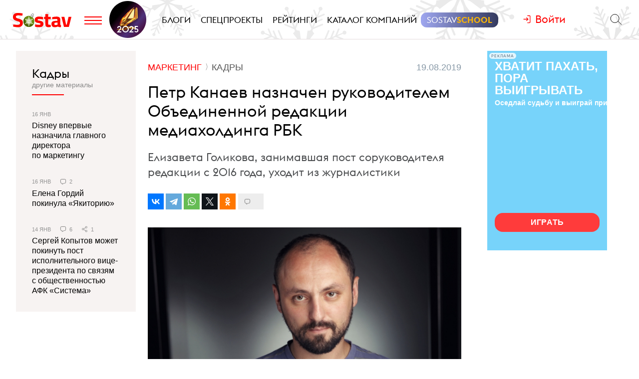

--- FILE ---
content_type: text/html; charset=utf-8
request_url: https://www.sostav.ru/publication/petr-kanaev-naznachen-rukovoditelem-obedinennoj-redaktsii-mediakholdinga-rbk-38781.html
body_size: 11796
content:
<!DOCTYPE html> <html lang="ru"> <head> <title>Петр Канаев назначен руководителем Объединенной редакции медиахолдинга РБК</title> <meta property="og:title" content="Петр Канаев назначен руководителем Объединенной редакции медиахолдинга РБК" /> <meta property="description" content="Елизавета Голикова, занимавшая пост соруководителя редакции с 2016 года, уходит из журналистики" /> <meta property="og:description" content="Елизавета Голикова, занимавшая пост соруководителя редакции с 2016 года, уходит из журналистики" /> <meta property="og:type" content="article" /> <link href="https://www.sostav.ru/publication/petr-kanaev-naznachen-rukovoditelem-obedinennoj-redaktsii-mediakholdinga-rbk-38781.html" rel="canonical" /> <meta property="og:url" content="https://www.sostav.ru/publication/petr-kanaev-naznachen-rukovoditelem-obedinennoj-redaktsii-mediakholdinga-rbk-38781.html" /> <meta property="og:image" content="https://www.sostav.ru/images/news/2019/08/19/preview/38781_social.jpg?rnd=320940" /> <meta property="og:image:width" content="1024" /> <meta property="og:image:height" content="512" /> <meta property="crawl:image" content="https://www.sostav.ru/images/news/2019/08/19/preview/38781_st.jpg" /> <script type="application/ld+json">{"@context":"http:\/\/schema.org","@type":"NewsArticle","headline":"\u041f\u0435\u0442\u0440 \u041a\u0430\u043d\u0430\u0435\u0432 \u043d\u0430\u0437\u043d\u0430\u0447\u0435\u043d \u0440\u0443\u043a\u043e\u0432\u043e\u0434\u0438\u0442\u0435\u043b\u0435\u043c \u041e\u0431\u044a\u0435\u0434\u0438\u043d\u0435\u043d\u043d\u043e\u0439 \u0440\u0435\u0434\u0430\u043a\u0446\u0438\u0438 \u043c\u0435\u0434\u0438\u0430\u0445\u043e\u043b\u0434\u0438\u043d\u0433\u0430 \u0420\u0411\u041a","url":"https:\/\/www.sostav.ru\/publication\/petr-kanaev-naznachen-rukovoditelem-obedinennoj-redaktsii-mediakholdinga-rbk-38781.html","mainEntityOfPage":{"@type":"WebPage","@id":"https:\/\/www.sostav.ru\/publication\/petr-kanaev-naznachen-rukovoditelem-obedinennoj-redaktsii-mediakholdinga-rbk-38781.html#article_content"},"datePublished":"2019-08-19 16:30:00","dateCreated":"2019-08-19 16:21:54","dateModified":"2019-08-19 16:30:00","description":"\u0415\u043b\u0438\u0437\u0430\u0432\u0435\u0442\u0430 \u0413\u043e\u043b\u0438\u043a\u043e\u0432\u0430, \u0437\u0430\u043d\u0438\u043c\u0430\u0432\u0448\u0430\u044f \u043f\u043e\u0441\u0442 \u0441\u043e\u0440\u0443\u043a\u043e\u0432\u043e\u0434\u0438\u0442\u0435\u043b\u044f \u0440\u0435\u0434\u0430\u043a\u0446\u0438\u0438 \u0441 2016 \u0433\u043e\u0434\u0430, \u0443\u0445\u043e\u0434\u0438\u0442 \u0438\u0437 \u0436\u0443\u0440\u043d\u0430\u043b\u0438\u0441\u0442\u0438\u043a\u0438","text":"\u041d\u0430&nbsp;\u043f\u043e\u0441\u0442 \u0440\u0443\u043a\u043e\u0432\u043e\u0434\u0438\u0442\u0435\u043b\u044f \u041e\u0431\u044a\u0435\u0434\u0438\u043d\u0435\u043d\u043d\u043e\u0439 \u0440\u0435\u0434\u0430\u043a\u0446\u0438\u0438 \u043c\u0435\u0434\u0438\u0430\u0445\u043e\u043b\u0434\u0438\u043d\u0433\u0430 \u0420\u0411\u041a \u043d\u0430\u0437\u043d\u0430\u0447\u0435\u043d \u041f\u0435\u0442\u0440 \u041a\u0430\u043d\u0430\u0435\u0432. \u0412&nbsp;\u043d\u043e\u0432\u043e\u0439 \u0434\u043e\u043b\u0436\u043d\u043e\u0441\u0442\u0438 \u0440\u0443\u043a\u043e\u0432\u043e\u0434\u0438\u0442\u0435\u043b\u044f \u043e\u043d&nbsp;\u0431\u0443\u0434\u0435\u0442 \u043e\u0442\u0432\u0435\u0447\u0430\u0442\u044c \u0437\u0430&nbsp;\u0440\u0430\u0431\u043e\u0442\u0443 \u0441\u0430\u0439\u0442\u0430 Rbc.ru \u0438&nbsp;\u0433\u0430\u0437\u0435\u0442\u044b \u0420\u0411\u041a. \u0415\u043b\u0438\u0437\u0430\u0432\u0435\u0442\u0430 \u0413\u043e\u043b\u0438\u043a\u043e\u0432\u0430, \u0437\u0430\u043d\u0438\u043c\u0430\u0432\u0448\u0430\u044f \u043f\u043e\u0441\u0442 \u0441\u043e\u0440\u0443\u043a\u043e\u0432\u043e\u0434\u0438\u0442\u0435\u043b\u044f \u041e\u0431\u044a\u0435\u0434\u0438\u043d\u0435\u043d\u043d\u043e\u0439 \u0440\u0435\u0434\u0430\u043a\u0446\u0438\u0438 \u0420\u0411\u041a \u0441&nbsp;2016 \u0433\u043e\u0434\u0430, \u043f\u043e\u043a\u0438\u0434\u0430\u0435\u0442 \u0438\u0437\u0434\u0430\u043d\u0438\u0435, \u0441\u043e\u043e\u0431\u0449\u0438\u043b\u0438 \u0432&nbsp;\u043c\u0435\u0434\u0438\u0430\u0445\u043e\u043b\u0434\u0438\u043d\u0433\u0435.\u0421&nbsp;2017 \u0433\u043e\u0434\u0430 \u041f\u0435\u0442\u0440 \u041a\u0430\u043d\u0430\u0435\u0432 \u0437\u0430\u043d\u0438\u043c\u0430\u043b \u0434\u043e\u043b\u0436\u043d\u043e\u0441\u0442\u044c \u043f\u0435\u0440\u0432\u043e\u0433\u043e \u0437\u0430\u043c\u0435\u0441\u0442\u0438\u0442\u0435\u043b\u044f \u0441\u043e\u0440\u0443\u043a\u043e\u0432\u043e\u0434\u0438\u0442\u0435\u043b\u0435\u0439 \u041e\u0431\u044a\u0435\u0434\u0438\u043d\u0435\u043d\u043d\u043e\u0439 \u0440\u0435\u0434\u0430\u043a\u0446\u0438\u0438. \u041e\u043d&nbsp;\u0438\u043c\u0435\u0435\u0442 \u0437\u0430&nbsp;\u043f\u043b\u0435\u0447\u0430\u043c\u0438 \u0431\u043e\u043b\u044c\u0448\u043e\u0439 \u043e\u043f\u044b\u0442 \u0440\u0430\u0431\u043e\u0442\u044b: \u0437\u0430\u043c\u0435\u0441\u0442\u0438\u0442\u0435\u043b\u044c \u0433\u043b\u0430\u0432\u043d\u043e\u0433\u043e \u0440\u0435\u0434\u0430\u043a\u0442\u043e\u0440\u0430 &laquo;\u0413\u0430\u0437\u0435\u0442\u044b.Ru&raquo;, \u0437\u0430\u043c\u0435\u0441\u0442\u0438\u0442\u0435\u043b\u044c \u0433\u043b\u0430\u0432\u043d\u043e\u0433\u043e \u0440\u0435\u0434\u0430\u043a\u0442\u043e\u0440\u0430 \u044d\u043a\u043e\u043d\u043e\u043c\u0438\u0447\u0435\u0441\u043a\u043e\u0439 \u0441\u043b\u0443\u0436\u0431\u044b \u0422\u0410\u0421\u0421, \u0433\u043b\u0430\u0432\u043d\u044b\u0439 \u0440\u0435\u0434\u0430\u043a\u0442\u043e\u0440 \u0438\u043d\u0444\u043e\u0440\u043c\u0430\u0446\u0438\u043e\u043d\u043d\u043e\u0433\u043e \u0430\u0433\u0435\u043d\u0442\u0441\u0442\u0432\u0430 RNS. \u041f\u0435\u0442\u0440 \u041a\u0430\u043d\u0430\u0435\u0432 \u0440\u0443\u043a\u043e\u0432\u043e\u0434\u0438\u0442\u0435\u043b\u044c \u041e\u0431\u044a\u0435\u0434\u0438\u043d\u0435\u043d\u043d\u043e\u0439 \u0440\u0435\u0434\u0430\u043a\u0446\u0438\u0438 \u043c\u0435\u0434\u0438\u0430\u0445\u043e\u043b\u0434\u0438\u043d\u0433\u0430 \u0420\u0411\u041a:\u0421\u0430\u0439\u0442 \u0438&nbsp;\u0433\u0430\u0437\u0435\u0442\u0430 \u0420\u0411\u041a \u0437\u0430\u043d\u0438\u043c\u0430\u044e\u0442 \u0432\u0435\u0434\u0443\u0449\u0438\u0435 \u043f\u043e\u0437\u0438\u0446\u0438\u0438 \u043d\u0430&nbsp;\u0440\u043e\u0441\u0441\u0438\u0439\u0441\u043a\u043e\u043c \u043c\u0435\u0434\u0438\u0430\u0440\u044b\u043d\u043a\u0435. \u0420\u0443\u043a\u043e\u0432\u043e\u0434\u0438\u0442\u044c \u0442\u0430\u043a\u0438\u043c\u0438 \u0421\u041c\u0418&nbsp;&mdash; \u0431\u043e\u043b\u044c\u0448\u0430\u044f \u043e\u0442\u0432\u0435\u0442\u0441\u0442\u0432\u0435\u043d\u043d\u043e\u0441\u0442\u044c \u0438&nbsp;\u043d\u0430\u0441\u0442\u043e\u044f\u0449\u0438\u0439 \u043f\u0440\u043e\u0444\u0435\u0441\u0441\u0438\u043e\u043d\u0430\u043b\u044c\u043d\u044b\u0439 \u0432\u044b\u0437\u043e\u0432. \u0415\u043b\u0438\u0437\u0430\u0432\u0435\u0442\u0430 \u0413\u043e\u043b\u0438\u043a\u043e\u0432\u0430, \u0437\u0430\u043d\u0438\u043c\u0430\u0432\u0448\u0430\u044f \u043f\u043e\u0441\u0442 \u0441\u043e\u0440\u0443\u043a\u043e\u0432\u043e\u0434\u0438\u0442\u0435\u043b\u044f \u041e\u0431\u044a\u0435\u0434\u0438\u043d\u0435\u043d\u043d\u043e\u0439 \u0440\u0435\u0434\u0430\u043a\u0446\u0438\u0438 \u0420\u0411\u041a \u0441&nbsp;2016 \u0433\u043e\u0434\u0430, \u043f\u0440\u043e\u0434\u043e\u043b\u0436\u0438\u0442 \u043f\u0440\u043e\u0444\u0435\u0441\u0441\u0438\u043e\u043d\u0430\u043b\u044c\u043d\u0443\u044e \u0434\u0435\u044f\u0442\u0435\u043b\u044c\u043d\u043e\u0441\u0442\u044c \u0437\u0430&nbsp;\u043f\u0440\u0435\u0434\u0435\u043b\u0430\u043c\u0438 \u043c\u0435\u0434\u0438\u0430\u0445\u043e\u043b\u0434\u0438\u043d\u0433\u0430 \u0432&nbsp;\u0441\u0444\u0435\u0440\u0435, \u043d\u0435&nbsp;\u0441\u0432\u044f\u0437\u0430\u043d\u043d\u043e\u0439 \u0441&nbsp;\u0436\u0443\u0440\u043d\u0430\u043b\u0438\u0441\u0442\u0438\u043a\u043e\u0439. \u0415\u043b\u0438\u0437\u0430\u0432\u0435\u0442\u0430 \u0413\u043e\u043b\u0438\u043a\u043e\u0432\u0430 \u0431\u044b\u0432\u0448\u0438\u0439 \u0441\u043e\u0440\u0443\u043a\u043e\u0432\u043e\u0434\u0438\u0442\u0435\u043b\u044c \u041e\u0431\u044a\u0435\u0434\u0438\u043d\u0435\u043d\u043d\u043e\u0439 \u0440\u0435\u0434\u0430\u043a\u0446\u0438\u0438 \u043c\u0435\u0434\u0438\u0430\u0445\u043e\u043b\u0434\u0438\u043d\u0433\u0430 \u0420\u0411\u041a:\u0417\u0430&nbsp;\u0442\u0440\u0438 \u0433\u043e\u0434\u0430 \u0440\u0430\u0431\u043e\u0442\u044b \u0432&nbsp;\u0420\u0411\u041a \u043d\u0430\u043c \u0443\u0434\u0430\u043b\u043e\u0441\u044c \u0441\u0444\u043e\u0440\u043c\u0438\u0440\u043e\u0432\u0430\u0442\u044c \u043b\u0443\u0447\u0448\u0443\u044e, \u043d\u0430&nbsp;\u043c\u043e\u0439 \u0432\u0437\u0433\u043b\u044f\u0434, \u043a\u043e\u043c\u0430\u043d\u0434\u0443 \u043d\u0430&nbsp;\u0440\u044b\u043d\u043a\u0435 \u043c\u0435\u0434\u0438\u0430. \u042d\u0442\u043e \u043f\u043e\u0437\u0432\u043e\u043b\u0438\u0442 \u043a\u043e\u043c\u043f\u0430\u043d\u0438\u0438 \u0438&nbsp;\u0432&nbsp;\u0431\u0443\u0434\u0443\u0449\u0435\u043c \u0434\u0435\u043b\u0430\u0442\u044c \u043c\u0430\u043a\u0441\u0438\u043c\u0443\u043c \u0432\u043e\u0437\u043c\u043e\u0436\u043d\u043e\u0433\u043e \u0434\u043b\u044f \u0443\u0432\u0435\u043b\u0438\u0447\u0435\u043d\u0438\u044f \u043a\u0430\u0447\u0435\u0441\u0442\u0432\u0430 \u043a\u043e\u043d\u0442\u0435\u043d\u0442\u0430 \u0438&nbsp;\u043d\u0430\u0440\u0430\u0449\u0438\u0432\u0430\u043d\u0438\u044f \u0446\u0435\u043b\u0435\u0432\u043e\u0439 \u0430\u0443\u0434\u0438\u0442\u043e\u0440\u0438\u0438. \u0418\u0433\u043e\u0440\u044c \u0422\u0440\u043e\u0441\u043d\u0438\u043a\u043e\u0432, \u0442\u0430\u043a\u0436\u0435 \u0437\u0430\u043d\u0438\u043c\u0430\u0432\u0448\u0438\u0439 \u043f\u043e\u0441\u0442 \u0441\u043e\u0440\u0443\u043a\u043e\u0432\u043e\u0434\u0438\u0442\u0435\u043b\u044f \u041e\u0431\u044a\u0435\u0434\u0438\u043d\u0435\u043d\u043d\u043e\u0439 \u0440\u0435\u0434\u0430\u043a\u0446\u0438\u0438, \u043d\u0430\u0437\u043d\u0430\u0447\u0435\u043d \u0437\u0430\u043c\u0435\u0441\u0442\u0438\u0442\u0435\u043b\u0435\u043c \u0433\u0435\u043d\u0435\u0440\u0430\u043b\u044c\u043d\u043e\u0433\u043e \u0434\u0438\u0440\u0435\u043a\u0442\u043e\u0440\u0430 \u0420\u0411\u041a. \u041e\u043d&nbsp;\u0431\u0443\u0434\u0435\u0442 \u043a\u0443\u0440\u0438\u0440\u043e\u0432\u0430\u0442\u044c \u043f\u0440\u043e\u0446\u0435\u0441\u0441\u044b \u0438\u043d\u0442\u0435\u0433\u0440\u0430\u0446\u0438\u0438 \u043a\u043e\u043d\u0442\u0435\u043d\u0442\u043d\u044b\u0445 \u043f\u043e\u0434\u0440\u0430\u0437\u0434\u0435\u043b\u0435\u043d\u0438\u0439 \u0420\u0411\u041a, \u043f\u043e\u0432\u044b\u0448\u0435\u043d\u0438\u044f \u0438\u0445&nbsp;\u044d\u043a\u043e\u043d\u043e\u043c\u0438\u0447\u0435\u0441\u043a\u043e\u0439 \u044d\u0444\u0444\u0435\u043a\u0442\u0438\u0432\u043d\u043e\u0441\u0442\u0438 \u0438&nbsp;\u0442\u0440\u0430\u043d\u0441\u0444\u043e\u0440\u043c\u0430\u0446\u0438\u044e \u0432&nbsp;\u043a\u043e\u043d\u0442\u0435\u043a\u0441\u0442\u0435 \u043e\u0431\u0449\u0435\u0439 \u0441\u0442\u0440\u0430\u0442\u0435\u0433\u0438\u0438 \u0440\u0430\u0437\u0432\u0438\u0442\u0438\u044f \u0445\u043e\u043b\u0434\u0438\u043d\u0433\u0430.&laquo;\u041c\u0435\u0434\u0438\u0430\u0440\u044b\u043d\u043e\u043a \u0434\u0438\u043a\u0442\u0443\u0435\u0442 \u043d\u043e\u0432\u044b\u0435 \u0442\u0440\u0435\u0431\u043e\u0432\u0430\u043d\u0438\u044f \u043a&nbsp;\u0441\u043e\u0437\u0434\u0430\u043d\u0438\u044e \u0438&nbsp;\u0434\u0438\u0441\u0442\u0440\u0438\u0431\u0443\u0446\u0438\u0438 \u043a\u043e\u043d\u0442\u0435\u043d\u0442\u0430, \u043f\u043e\u0432\u044b\u0448\u0435\u043d\u0438\u044e \u044d\u0444\u0444\u0435\u043a\u0442\u0438\u0432\u043d\u043e\u0441\u0442\u0438 \u0440\u0435\u0434\u0430\u043a\u0446\u0438\u043e\u043d\u043d\u044b\u0445 \u043f\u043e\u0434\u0440\u0430\u0437\u0434\u0435\u043b\u0435\u043d\u0438\u0439. \u042d\u0442\u043e \u0430\u043c\u0431\u0438\u0446\u0438\u043e\u0437\u043d\u0430\u044f \u0437\u0430\u0434\u0430\u0447\u0430, \u0438&nbsp;\u044f&nbsp;\u0431\u043b\u0430\u0433\u043e\u0434\u0430\u0440\u0435\u043d \u0440\u0443\u043a\u043e\u0432\u043e\u0434\u0441\u0442\u0432\u0443 \u0420\u0411\u041a \u0437\u0430&nbsp;\u0434\u043e\u0432\u0435\u0440\u0438\u0435 \u0438&nbsp;\u0432\u043e\u0437\u043c\u043e\u0436\u043d\u043e\u0441\u0442\u044c \u043f\u0440\u043e\u0444\u0435\u0441\u0441\u0438\u043e\u043d\u0430\u043b\u044c\u043d\u043e\u0433\u043e \u0440\u043e\u0441\u0442\u0430&raquo;,&nbsp;&mdash; \u0437\u0430\u044f\u0432\u0438\u043b \u0422\u0440\u043e\u0441\u043d\u0438\u043a\u043e\u0432. \u041d\u0438\u043a\u043e\u043b\u0430\u0439 \u041c\u043e\u043b\u0438\u0431\u043e\u0433, \u0433\u0435\u043d\u0435\u0440\u0430\u043b\u044c\u043d\u044b\u0439 \u0434\u0438\u0440\u0435\u043a\u0442\u043e\u0440 \u0445\u043e\u043b\u0434\u0438\u043d\u0433\u0430 \u0420\u0411\u041a:\u0420\u0411\u041a \u0432\u0441\u0435\u0433\u0434\u0430 \u0431\u044b\u043b \u043b\u0438\u0434\u0435\u0440\u043e\u043c \u0438\u0437\u043c\u0435\u043d\u0435\u043d\u0438\u0439 \u0432&nbsp;\u0438\u043d\u0434\u0443\u0441\u0442\u0440\u0438\u0438, \u043d\u0435&nbsp;\u0431\u043e\u044f\u043b\u0441\u044f \u044d\u043a\u0441\u043f\u0435\u0440\u0438\u043c\u0435\u043d\u0442\u043e\u0432 \u0438&nbsp;\u043d\u043e\u0432\u044b\u0445 \u043f\u043e\u0434\u0445\u043e\u0434\u043e\u0432 \u043a&nbsp;\u043e\u0440\u0433\u0430\u043d\u0438\u0437\u0430\u0446\u0438\u0438 \u043f\u0440\u043e\u0438\u0437\u0432\u043e\u0434\u0441\u0442\u0432\u0435\u043d\u043d\u044b\u0445 \u043f\u0440\u043e\u0446\u0435\u0441\u0441\u043e\u0432. \u042f&nbsp;\u0443\u0432\u0435\u0440\u0435\u043d, \u0447\u0442\u043e \u043c\u0435\u043d\u0435\u0434\u0436\u0435\u0440\u0441\u043a\u0438\u0439 \u043e\u043f\u044b\u0442 \u0418\u0433\u043e\u0440\u044f \u043f\u043e\u043c\u043e\u0436\u0435\u0442 \u043d\u0430\u043c \u0441\u043e\u0437\u0434\u0430\u0442\u044c \u043f\u043e-\u043d\u0430\u0441\u0442\u043e\u044f\u0449\u0435\u043c\u0443 \u0441\u043e\u0432\u0440\u0435\u043c\u0435\u043d\u043d\u0443\u044e \u0438&nbsp;\u044d\u0444\u0444\u0435\u043a\u0442\u0438\u0432\u043d\u0443\u044e \u0441\u0442\u0440\u0443\u043a\u0442\u0443\u0440\u0443 \u043f\u0440\u043e\u0438\u0437\u0432\u043e\u0434\u0441\u0442\u0432\u0430 \u043a\u043e\u043d\u0442\u0435\u043d\u0442\u0430.","publisher":{"@type":"Organization","name":"Sostav.ru","logo":{"@type":"ImageObject","url":"https:\/\/www.sostav.ru\/app\/public\/design\/logo2018.png"}},"image":"https:\/\/www.sostav.ru\/images\/news\/2019\/08\/19\/preview\/38781_st.jpg","author":[{"@type":"Person","name":"Sostav.ru"}]}</script> <script type="application/ld+json">{"@context":"https:\/\/schema.org","@type":"BreadcrumbList","itemListElement":[{"@type":"ListItem","position":1,"item":{"@id":"\/\/www.sostav.ru\/news","name":"\u041d\u043e\u0432\u043e\u0441\u0442\u0438"}},{"@type":"ListItem","position":2,"item":{"@id":"\/\/www.sostav.ru\/news\/marketing","name":"\u041c\u0430\u0440\u043a\u0435\u0442\u0438\u043d\u0433"}},{"@type":"ListItem","position":3,"item":{"@id":"\/\/www.sostav.ru\/news\/marketing\/management","name":"\u041a\u0430\u0434\u0440\u044b"}}]}</script> <script>window.siteRoot = "/";</script> <meta name="theme-color" content="#F0EEE9"> <meta name="apple-mobile-web-app-status-bar-style" content="black-translucent"> <meta charset="UTF-8"><meta http-equiv="X-UA-Compatible" content="ie=edge"><meta name="viewport" content="width=device-width, initial-scale=1"> <link href="/rss" rel="alternate" type="application/rss+xml"> <meta property="fb:pages" content="165127806832871" /> <meta property="fb:app_id" content="148933805160721"> <meta name="twitter:site" content="@sostav_news" /> <meta name="twitter:creator" content="@sostav_news" /> <meta name="twitter:card" content="summary_large_image" /> <link rel="icon" href="/app/public/images/favic.png" type="image/png"> <link type="text/css" href="/libs/grid-master/dist/css/mscom-grid.css" rel="stylesheet" media="all" /> <link type="text/css" href="/css/front/karkas.css?v=13" rel="stylesheet" media="all" /> <link type="text/css" href="/libs/vex-master/dist/css/vex.css" rel="stylesheet" media="all" /> <link type="text/css" href="/libs/vex-master/dist/css/vex-theme-top.css" rel="stylesheet" media="all" /> <link type="text/css" href="/css/front/article/article_v2.css?v=20" rel="stylesheet" media="all" /> <link type="text/css" href="/css/front/components/tgzen/styles.css?v=3" rel="stylesheet" media="all" /> <script>window.yaContextCb = window.yaContextCb || []</script><script src="https://yandex.ru/ads/system/context.js" async></script></head> <body> <!-- Yandex.Metrika counter --> <script type="text/javascript" > (function(m,e,t,r,i,k,a){m[i]=m[i]||function(){(m[i].a=m[i].a||[]).push(arguments)}; m[i].l=1*new Date();k=e.createElement(t),a=e.getElementsByTagName(t)[0],k.async=1,k.src=r,a.parentNode.insertBefore(k,a)}) (window, document, "script", "https://mc.yandex.ru/metrika/tag.js", "ym"); ym(25659224, "init", { clickmap:true, trackLinks:true, accurateTrackBounce:true }); </script> <noscript><div><img src="https://mc.yandex.ru/watch/25659224" style="position:absolute; left:-9999px;" alt="" /></div></noscript> <!--LiveInternet counter--> <script type="text/javascript"> new Image().src = "//counter.yadro.ru/hit?r"+ escape(document.referrer)+((typeof(screen)=="undefined")?"": ";s"+screen.width+"*"+screen.height+"*"+(screen.colorDepth? screen.colorDepth:screen.pixelDepth))+";u"+escape(document.URL)+ ";h"+escape(document.title.substring(0,150))+ ";"+Math.random();</script><!--/LiveInternet--> <!-- Rating@Mail.ru counter --> <script type="text/javascript"> var _tmr = window._tmr || (window._tmr = []); _tmr.push({id: "110562", type: "pageView", start: (new Date()).getTime()}); (function (d, w, id) { if (d.getElementById(id)) return; var ts = d.createElement("script"); ts.type = "text/javascript"; ts.async = true; ts.id = id; ts.src = (d.location.protocol == "https:" ? "https:" : "http:") + "//top-fwz1.mail.ru/js/code.js"; var f = function () {var s = d.getElementsByTagName("script")[0]; s.parentNode.insertBefore(ts, s);}; if (w.opera == "[object Opera]") { d.addEventListener("DOMContentLoaded", f, false); } else { f(); } })(document, window, "topmailru-code"); </script><noscript><div> <img src="//top-fwz1.mail.ru/counter?id=110562;js=na" style="border:0;position:absolute;left:-9999px;" alt="" /> </div></noscript> <!-- Yandex.Metrika counter --> <script type="text/javascript" > (function (d, w, c) { (w[c] = w[c] || []).push(function() { try { w.yaCounter49194025 = new Ya.Metrika2({ id:49194025, clickmap:true, trackLinks:true, accurateTrackBounce:true, webvisor:true }); } catch(e) { } }); var n = d.getElementsByTagName("script")[0], s = d.createElement("script"), f = function () { n.parentNode.insertBefore(s, n); }; s.type = "text/javascript"; s.async = true; s.src = "https://mc.yandex.ru/metrika/tag.js"; if (w.opera == "[object Opera]") { d.addEventListener("DOMContentLoaded", f, false); } else { f(); } })(document, window, "yandex_metrika_callbacks2"); </script> <noscript><div><img src="https://mc.yandex.ru/watch/49194025" style="position:absolute; left:-9999px;" alt="" /></div></noscript> <!-- /Yandex.Metrika counter --> <!-- VK Pixel Code --> <script type="text/javascript">!function(){var t=document.createElement("script");t.type="text/javascript",t.async=!0,t.src="https://vk.com/js/api/openapi.js?159",t.onload=function(){VK.Retargeting.Init("VK-RTRG-291638-9ig6G"),VK.Retargeting.Hit()},document.head.appendChild(t)}();</script> <noscript><img src="https://vk.com/rtrg?p=VK-RTRG-291638-9ig6G" style="position:fixed; left:-999px;" alt=""/></noscript> <!-- End VK Pixel Code --> <div id="st_page"> <style> .bf-logo { flex-grow: 6; transform: translate(-8px, 0); } .bf-logo__pic { width: 40px; } @media all and (min-width: 375px) { .bf-logo { transform: translate(0, 0); } } @media all and (min-width: 430px) { .bf-logo { flex-grow: 4; } } @media all and (min-width: 560px) { .bf-logo { flex-grow: 3; } } @media all and (min-width: 768px) { .bf-logo { text-align: center; flex-grow: 6; } .bf-logo__pic { padding: 10px 0; } .logo-menu { margin: -8px 0; } } @media all and (min-width: 950px) { .bf-logo { flex-grow: 12; } } @media all and (min-width: 1200px) { .bf-logo { order: 2; padding-left: 5px; } .bf-logo__pic { width: 74px; } .logo-menu { margin: -20px 0; } } .ssschool > a > span { position: relative; } .ssschool > a > span:before { content: ""; position: absolute; top: -4px; left: -12px; right: -12px; bottom: -4px; background-image: linear-gradient(90deg, #9FA7F0, #343A5F, #9FA7F0); background-size: 200% 100%; background-position: left center; border-radius: 12px; transition: background-position ease .3s; } .ssschool > a > span:hover:before { background-position: 100% center; } .ssschool > a > span { color: #fff !important; } .ssschool .ssschool__1 { position: relative; color: #fff !important; } .ssschool .ssschool__2 { position: relative; color: #F5B30A !important; font-weight: 600; } @media all and (min-width: 1600px) { .ssschool { transform: translate(4px, 0) scale(.8); } .ssschool > a > span:before { top: -9px; left: -16px; right: -16px; bottom: -9px; border-radius: 20px; } } .logo.h-btn img { opacity: 0; } .logo.h-btn { background: url(/assets/karkas/ng2025/ng2025_logo.svg) left center no-repeat; background-size: auto 24px; } #site_header_wrapper #site_header { background: url(/assets/karkas/ng2025/sneg3.svg) center center repeat-x #fff; background-size: auto 100% !important; } @media all and (min-width: 1200px) { .logo.h-btn { background-size: auto 32px; } #site_header_wrapper #site_header { background-size: auto 400% !important; } } @media all and (min-width: 1400px) { #site_header_wrapper #site_header:before, #site_header_wrapper #site_header:after { content: ""; position: absolute; top: 0; width: 120px; height: 220px; pointer-events: none; } #site_header_wrapper #site_header:before { left: 0; background: url(/assets/karkas/ng2025/vis_left.png) right bottom no-repeat; } #site_header_wrapper #site_header:after { right: 0; background: url(/assets/karkas/ng2025/vis_right.png) left bottom no-repeat; } } @media all and (min-width: 1800px) { #site_header_wrapper #site_header:before, #site_header_wrapper #site_header:after { width: 140px; } } </style> <div id="site_top" class="site-top"> <div id="site_top_banner" class="site-top-banner"></div> <div id="site_header_wrapper"> <div id="site_header" class="site-header has-sticky"> <div class="ms-grid"> <div class="ms-row"> <div class="ms-col-1-1"> <div class="site-header-inner"> <div class="logo-menu"> <button class="h-btn menu-btn toggle-main-menu"> <svg viewBox="0 0 35 20" width="35" height="20" xmlns="http://www.w3.org/2000/svg"> <line x1="0" y1="5" x2="35" y2="5" style="stroke:#fe0002;stroke-width:2"></line> <line x1="0" y1="12" x2="35" y2="12" style="stroke:#fe0002;stroke-width:2"></line> <line x1="0" y1="19" x2="35" y2="19" style="stroke:#fe0002;stroke-width:2"></line> </svg> </button> <a href="/" class="logo h-btn" title="Sostav.ru"><img src="/app/public/design/logo2918-05v3.svg" alt="Sostav.ru" title="Sostav.ru"></a> <a href="/vote/65" target="_blank" title="Итоги года 2025" class="bf-logo"><img class="bf-logo__pic" src="/app/public/design/bf2025.png"></a> </div> <ul class="mainmenu"> <li><a href="/blogs"><span>Блоги</span></a></li> <li><a href="/specprojects"><span>Спецпроекты</span></a></li> <li><a href="/ratings"><span>Рейтинги</span></a></li> <li><a href="/advmap/agency/catalogue"><span>Каталог компаний</span></a></li> <li class="ssschool"><a href="https://sostav.school/?utm_source=sostav-main-menu" target="_blank"><span><span class="ssschool__1">Sostav</span><span class="ssschool__2">School</span></span></a></li> </ul> <div class="user" id="auth"><a class="auth-login"><span>Войти</span></a></div> <div class="search"> <form action="/search" method="get"> <input type="text" name="q" placeholder="Поиск материалов на Sostav.ru" autocomplete="off"> <button type="submit" class="h-btn search-btn"></button> <button type="button" class="h-btn search-close-btn"> <svg width="30px" height="30px" xmlns="http://www.w3.org/2000/svg" xmlns:xlink="http://www.w3.org/1999/xlink" version="1.1" id="Capa_1" x="0px" y="0px" viewBox="-25 -30 100 100" style="enable-background:new 0 0 47.971 47.971;" xml:space="preserve"> <path d="M28.228,23.986L47.092,5.122c1.172-1.171,1.172-3.071,0-4.242c-1.172-1.172-3.07-1.172-4.242,0L23.986,19.744L5.121,0.88 c-1.172-1.172-3.07-1.172-4.242,0c-1.172,1.171-1.172,3.071,0,4.242l18.865,18.864L0.879,42.85c-1.172,1.171-1.172,3.071,0,4.242 C1.465,47.677,2.233,47.97,3,47.97s1.535-0.293,2.121-0.879l18.865-18.864L42.85,47.091c0.586,0.586,1.354,0.879,2.121,0.879 s1.535-0.293,2.121-0.879c1.172-1.171,1.172-3.071,0-4.242L28.228,23.986z"></path> </svg> </button> </form> </div> </div> </div> </div> </div> </div> </div> </div> <div id="main_modal_menu"> <div> <div class="ms-grid"> <div class="brand"> <a href="/"><img src="/app/public/design/logo2918-05v3.svg" alt="Sostav.ru" title="Sostav.ru"></a> </div> </div> </div> <div class="ms-grid"> <div class="ms-row menu-cols"> <div class="s-ms-col-1-2 l-ms-col-1-4 first"> <h2 class="hed"><a href="/lenta">Новости</a></h2> <ul class="menu"> <li><h3><a href="/news/digital">Digital</a></h3></li> <li><h3><a href="/news/media">Медиа</a></h3></li> <li><h3><a href="/news/creative">Креатив</a></h3></li> <li><h3><a href="/news/marketing">Маркетинг</a></h3></li> <li><h3><a href="/news/business">Бизнес</a></h3></li> <li><h3><a href="/news/social">Общество</a></h3></li> </ul> </div> <div class="s-ms-col-1-2 l-ms-col-1-4 mid"> <h2 class="hed"><a href="/specprojects">Спецпроекты</a></h2> <ul class="menu"> <li><h3><a href="https://sostav.school/?utm_source=sostav-main-menu" title="Sostav.school" target="_blank"><span><span class="color-red">Sostav</span>.Школа</span></h3></a></li> <li><h3><a href="/education">Лекторий</a></h3></li> <li><h3><a href="/specprojects/marketface">Лицо рынка</a></h3></li> <li><h3><a href="/specprojects/market-opinion">Мнение рынка</a></h3></li> <li><h3><a href="/specprojects/bookchain">Bookchain</a></h3></li> <li><h3><a href="/specprojects/expertise">Экспертиза</a></h3></li> <li><h3><a href="/specprojects/year-results-2025">Итоги года 2025</a></h3></li> <li><h3><a href="/specprojects/career">Карьера</a></h3></li> </ul> </div> <div class="s-ms-col-1-1 l-ms-col-1-4 mid"> <h2 class="hed"><a>Выбор редакции</a></h2> <ul class="menu"> <li> <h3><a href="/ratings/mediarating2025">Рейтинг медиаагентств 2025</a></h3> </li> <li> <h3><a href="/publication/rejting-krupnejshikh-reklamodatelej-rossii-2025-74192.html">ТОП-30 крупнейших рекламодателей России 2025</a></h3> </li> <li> <h3><a href="/education/lenta?format=audio">Подкасты</a></h3> </li> <li> <h3><a href="/news/creative/video">Видео</a></h3> </li> </ul> </div> <div class="s-ms-col-1-2 l-ms-col-1-4 last"> <ul class="menu service-menu"> <li><h3><a href="/page/advert">Реклама на сайте</a></h3></li> <li><h3><a href="/page/contacts">Контакты</a></h3></li> <li><h3><a href="/page/guidelines/index">Гайдлайны</a></h3></li> <li><h3><a href="/advmap/agency/catalogue">Каталог компаний</a></h3></li> <li><h3><a href="/ratings">Рейтинги</a></h3></li> <li><h3><a href="/blogs/">Бизнес-блоги</a></h3></li> </ul> </div> </div> <div class="ms-row"> <div class="l-ms-col-1-2"> <div class="first"> <h2 class="hed"><a href="/blogs">Блоги</a></h2> <div class="sblogs-item"> <a href="/blogs/268797"> <img src="/appi/blogs/avatar/blog?blogId=268797" class="s-avatar"> <span class="sblogs-blog-title">канал Dомашний</span> </a> </div> <div><a class="sblogs-feed-title" href="/blogs/268797/74608">Быть Главным женским – это призвание!</a></div> <div class="sblogs-item"> <a href="/blogs/268797"> <img src="/appi/blogs/avatar/blog?blogId=268797" class="s-avatar"> <span class="sblogs-blog-title">канал Dомашний</span> </a> </div> <div><a class="sblogs-feed-title" href="/blogs/268797/74565">Любимые герои и&nbsp;невероятные истории любви против снегопада</a></div> </div> <div class="content socials"> <h2><span class="color-red">Sostav</span> в соцсетях</h2> <div class="links"> <a target="_blank" href="https://vk.com/sostavru"><svg viewBox="0 0 24 24"><use xlink:href="/app/public/images/socials/social.svg#vk"></use></svg></a> <a target="_blank" href="https://t.me/sostav"><svg viewBox="0 0 24 24"><use xlink:href="/app/public/images/socials/social.svg#tg"></use></svg></a> <a target="_blank" href="https://twitter.com/sostav_news"><svg viewBox="0 0 24 24"><use xlink:href="/app/public/images/socials/social.svg#tw"></use></svg></a> <a target="_blank" href="https://ok.ru/sostavru"><svg viewBox="0 0 24 24"><use xlink:href="/app/public/images/socials/social.svg#ok"></use></svg></a> <a target="_blank" href="/rss"><svg viewBox="0 0 24 24"><use xlink:href="/app/public/images/socials/social.svg#rss"></use></svg></a> <a class="js-subscribe-init" href=""><svg viewBox="0 0 24 24"><use xlink:href="/app/public/images/socials/social.svg#mail"></use></svg></a> </div> </div> </div> <div class="l-ms-col-1-2"> <div class="maps"> <div class="ms-row"> <div class="ms-col-1-2 first"> <div class="item" style="background: repeating-linear-gradient(45deg, rgba(0, 0, 0, 0.1), rgba(0, 0, 0, 0.1) 10px, rgba(0, 0, 0, 0.15) 10px, rgba(0, 0, 0, 0.15) 20px) !important;"> <a class="lnk" href="/advmap/agency/catalogue">Каталог <br>компаний</a> </div> <div class="item" style="background-image: url(/app/public/images/advmap/mir_map.png);"> <a class="lnk" href="/map/maps/2023">Карта <br>рекламного <br>рынка</a> </div> <div class="item" style="background-image: url(/app/public/images/advmap/marketing_map.png);"> <a class="lnk" href="/advmap/marketingmap">Карта <br>маркетинговых <br>услуг</a> </div> </div> <div class="ms-col-1-2 last"> <div class="item" style="background-image: url(/app/public/images/advmap/branding_map.png);"> <a class="lnk" href="/advmap/brandingmap">Карта <br>брендинговых <br>агентств</a> </div> <div class="item" style="background-image: url(/app/public/images/advmap/digital_map.png);"> <a class="lnk" href="/advmap/digital">Карта <br>digital-агентств</a> </div> <div class="item" style="background-image: url(/app/public/images/advmap/reklamodateli_map.png);"> <a class="lnk" href="/advmap/advertizersmap">Карта крупнейших <br>рекламодателей <br>России</a> </div> </div> <div class="ms-col-1-2"> <div class="item" style="background-image: url(/assets/spec/tg-map/img/TM_top2.PNG);"> <a class="lnk" href="/advmap/tgmap">Карта <br>телеграм <br> каналов</a> </div> </div> </div> </div> </div> </div> <div class="addr"> <div class="mail"> <a href="mailto:info@sostav.ru">info@<span class="color-red">sostav.ru</span></a> </div> <div class="tel"> <a href="tel:+74952740525">+7 (495) 274-05-25</a> </div> <div class="adress"> Москва, ул. Полковая 3 стр.3, офис 120 </div> </div> <div class="copy"> © <a href="/" class="color-red"><strong>Sostav</strong></a> независимый проект <a target="_blank" href="http://depotwpf.ru/">брендингового агентства <strong>Depot</strong></a> <br> Использование опубликованных материалов доступно только при указании источника. <br><br> Дизайн сайта - <a href="http://www.liqium.ru/" target="_blank" class="color-red">Liqium</a> <br><br> <strong>18+</strong> </div> </div> </div> <div id="st_content"><div class="article-wrapper" data-section_url="/lenta?type=latest&excludedIds=38781" data-article_url="/publication/petr-kanaev-naznachen-rukovoditelem-obedinennoj-redaktsii-mediakholdinga-rbk-38781.html" id="article_38781"> <div class="ms-grid flex-grid"> <div class="article-grid stick-parent"> <div class="article-grid__inner"> <div class="article-grid__center"> <div class="stick-parent"> <div class="article-titles"> <div class="tops"> <div class="article-cats"> <ul> <li class="lvl-2"><a href="/news/marketing"><span>Маркетинг</span></a></li> <li class="lvl-3"><a href="/news/marketing/management"><span>Кадры</span></a></li> </ul> </div> <div class="captions"> <span class="cap date datetime" datetime="2019-08-19T16:30:00+03:00"> 19.08.2019 в 16:30 </span> </div> </div> <h1 class="zag">Петр Канаев назначен руководителем Объединенной редакции медиахолдинга РБК</h1> <h2 class="podzag">Елизавета Голикова, занимавшая пост соруководителя редакции с&nbsp;2016 года, уходит из&nbsp;журналистики</h2> <div class="article-socials top" data-url="https://www.sostav.ru/publication/petr-kanaev-naznachen-rukovoditelem-obedinennoj-redaktsii-mediakholdinga-rbk-38781.html" data-counter="15"> <div class="ya-share-wrap"></div> <div class="comments-go"> <span class="comments-sm"></span> </div> </div> </div> <div class="article"> <div class="article-content js-mediator-article" id="article_content"> <div class="image default" style="max-width:700px;"> <div class="image--inner ratio-wrap" style="padding-top:61.71%;"> <a href="/images/news/2019/08/19/80xmclfv.jpg" class="image-link" target="_blank" title=""> <img class="view-image" src="/images/news/2019/08/19/80xmclfv.jpg" /> </a> </div> </div> <p class="lead">На&nbsp;пост руководителя Объединенной редакции медиахолдинга РБК назначен Петр Канаев. В&nbsp;новой должности руководителя он&nbsp;будет отвечать за&nbsp;работу сайта Rbc.ru и&nbsp;газеты РБК. Елизавета Голикова, занимавшая пост соруководителя Объединенной редакции РБК с&nbsp;2016 года, покидает издание, <a href="https://www.rbc.ru/rbcfreenews/5d5a9a569a7947b7c72816f2?from=from_main" target="_blank">сообщили</a> в&nbsp;медиахолдинге.</p><p>С&nbsp;2017 года Петр Канаев <a href="https://www.sostav.ru/publication/glavnyj-redaktor-rambler-news-service-pyotr-kanaev-ukhodit-v-rbk-27679.html" target="_blank">занимал</a> должность первого заместителя соруководителей Объединенной редакции. Он&nbsp;имеет за&nbsp;плечами большой опыт работы: заместитель главного редактора &laquo;Газеты.Ru&raquo;, заместитель главного редактора экономической службы ТАСС, главный редактор информационного агентства RNS.</p><div class="vrezka"> <div class="v-text"><p><strong>Петр Канаев руководитель Объединенной редакции медиахолдинга РБК:</strong></p><p><span><span><span>Сайт и&nbsp;газета РБК занимают ведущие позиции на&nbsp;российском медиарынке. Руководить такими СМИ&nbsp;&mdash; большая ответственность и&nbsp;настоящий профессиональный вызов.</span></span></span></p></div> </div><p>Елизавета Голикова, <a href="https://www.sostav.ru/publication/redaktsiyu-rbk-vozglavili-top-menedzhery-tass-22988.html" target="_blank">занимавшая</a> пост соруководителя Объединенной редакции РБК с&nbsp;2016 года, продолжит профессиональную деятельность за&nbsp;пределами медиахолдинга в&nbsp;сфере, не&nbsp;связанной с&nbsp;журналистикой.</p><div class="vrezka"> <div class="v-text"><p><strong>Елизавета Голикова бывший соруководитель Объединенной редакции медиахолдинга РБК:</strong></p><p><span><span><span>За&nbsp;три года работы в&nbsp;РБК нам удалось сформировать лучшую, на&nbsp;мой взгляд, команду на&nbsp;рынке медиа. Это позволит компании и&nbsp;в&nbsp;будущем делать максимум возможного для увеличения качества контента и&nbsp;наращивания целевой аудитории.</span></span></span></p></div> </div><p>Игорь Тросников, также занимавший пост соруководителя Объединенной редакции, назначен заместителем генерального директора РБК. Он&nbsp;будет курировать процессы интеграции контентных подразделений РБК, повышения их&nbsp;экономической эффективности и&nbsp;трансформацию в&nbsp;контексте общей стратегии развития холдинга.</p><p>&laquo;Медиарынок диктует новые требования к&nbsp;созданию и&nbsp;дистрибуции контента, повышению эффективности редакционных подразделений. Это амбициозная задача, и&nbsp;я&nbsp;благодарен руководству РБК за&nbsp;доверие и&nbsp;возможность профессионального роста&raquo;,&nbsp;&mdash; заявил Тросников.</p><div class="vrezka"> <div class="v-text"><p><strong><span><span><span><span><span>Николай Молибог, генеральный директор холдинга РБК:</span></span></span></span></span></strong></p><p><span><span><span><span>РБК всегда был лидером изменений в&nbsp;индустрии, не&nbsp;боялся экспериментов и&nbsp;новых подходов к&nbsp;организации производственных процессов. Я&nbsp;уверен, что менеджерский опыт Игоря поможет нам создать по-настоящему современную и&nbsp;эффективную структуру производства контента.</span></span></span></span><br /><br /> </p></div> </div> <div class="page-view-anchor middle" data-type="middle"></div> <div class="page-view-anchor end" data-type="end"></div> </div> <div class="article-socials" data-url="https://www.sostav.ru/publication/petr-kanaev-naznachen-rukovoditelem-obedinennoj-redaktsii-mediakholdinga-rbk-38781.html" data-counter="15"> <div class="ya-share-wrap"></div> </div> <div class="article-tags"> <a href="/tags/rbk"><span>РБК</span></a> <a href="/tags/petr-kanaev"><span>Петр Канаев</span></a> </div> </div> </div> <div class="banner-rm3-wrapper"> <div class="banner-rm3"></div> </div> <div id="adriver_banner_1885460286"></div> <div class="tgzen tgzen--tg"> <a href="https://t.me/sostav" target="_blank" class="tgzen__link"> <div class="tgzen__text tgzen__text--tg">Подписывайтесь на канал <span>@sostav</span> в&nbsp;Telegram</div> <div class="tgzen__action"> <span class="tgzen__btn tgzen__btn--tg">Подписаться</span> </div> </a> </div> <div class="comments-wrapper"> <div class="comments-wrapper__header">Обсудить с другими читателями:</div> <div class="comments-wrapper__inner" id="comments_wrapper38781" data-year="2019" data-url="publication/petr-kanaev-naznachen-rukovoditelem-obedinennoj-redaktsii-mediakholdinga-rbk-38781.html" data-comments_autoload="true"></div> </div> </div> <div class="article-grid__left"> <div class="flex-container flex-mode-column"> <div class="flex-col flex-col-max" data-sticky-container> <div class="sticky-block article-grid__l-blocks"> <section class="other-articles lasts-in-rubric"> <header> <a href="/news/marketing/management">Кадры</a> <br> <span>другие материалы</span> </header> <div class="articles"> <article> <div class="captions"> <span> 16 Янв </span> </div> <a class="title" href="/publication/walt-disney-naznachila-asada-ayaza-glavnym-direktorom-po-marketingu-81026.html"><span>Disney впервые назначила главного директора по&nbsp;маркетингу</span></a> </article> <article> <div class="captions"> <span> 16 Янв </span> <span class="comments-sm">2</span> </div> <a class="title" href="/publication/elena-gordij-pokinula-yakitoriyu-81003.html"><span>Елена Гордий покинула «Якиторию»</span></a> </article> <article> <div class="captions"> <span> 14 Янв </span> <span class="comments-sm">6</span> <span class="shares-sm">1</span> </div> <a class="title" href="/publication/sergej-kopytov-pokidaet-post-glavy-departamenta-korporativnykh-80970.html"><span>Сергей Копытов может покинуть пост исполнительного вице-президента по&nbsp;связям с&nbsp;общественностью АФК «Система»</span></a> </article> </div> </section> <div class="banner-rm6"></div> </div> </div> </div> </div> </div> <div class="article-grid__right"> <div class="sticky-block"> <div class="banner-rm2-news-wrap" style="text-align: center;"> <div class="banner-rm2-news" style="display: inline-block;"></div> <div class="banner-rm2-2-news" style="display: inline-block;"></div> </div> </div> </div> </div> </div> </div> <div class="article-bottoms"></div></div> <div id="site_footer_wrapper"> <div id="site_bottom_banner"></div> <div id="site_footer" class="site-footer"> <div class="site-footer-top"> <div class="site-footer-inner"> <div class="ms-grid"> <div class="ms-row"> <div class="m-ms-col-6-8 nb"> <div class="content socials"> <a target="_blank" href="https://vk.com/sostavru"><svg viewBox="0 0 24 24"><use xlink:href="/app/public/images/socials/social.svg#vk"></use></svg></a> <a target="_blank" href="https://t.me/sostav"><svg viewBox="0 0 24 24"><use xlink:href="/app/public/images/socials/social.svg#tg"></use></svg></a> <a target="_blank" href="https://twitter.com/sostav_news"><svg viewBox="0 0 24 24"><use xlink:href="/app/public/images/socials/social.svg#tw"></use></svg></a> <a target="_blank" href="https://ok.ru/sostavru"><svg viewBox="0 0 24 24"><use xlink:href="/app/public/images/socials/social.svg#ok"></use></svg></a> <a target="_blank" href="/rss"><svg viewBox="0 0 24 24"><use xlink:href="/app/public/images/socials/social.svg#rss"></use></svg></a> <a class="js-subscribe-init" href=""><svg viewBox="0 0 24 24"><use xlink:href="/app/public/images/socials/social.svg#mail"></use></svg></a> </div> </div> <div class="m-ms-col-2-8 nb"> <div class="contacts"> <a href="mailto:info@sostav.ru" class="email">info@sostav.ru</a> <a href="tel:+74952740525" class="phone">+7 (495) 274-05-25</a> </div> </div> </div> </div> </div> </div> <div class="site-footer-body"> <div class="site-footer-inner"> <div class="ms-grid"> <div class="ms-row"> <nav class="l-ms-col-1-1 nb"> <div class="menu-cols"> <div class="menu-col"> <div class="header">Новости</div> <ul class="menu"> <li><h3><a href="/news/digital">Digital</a></h3></li> <li><h3><a href="/news/media">Медиа</a></h3></li> <li><h3><a href="/news/creative">Креатив</a></h3></li> <li><h3><a href="/news/marketing">Маркетинг</a></h3></li> <li><h3><a href="/news/business">Бизнес</a></h3></li> <li><h3><a href="/news/social">Общество</a></h3></li> </ul> </div> <div class="menu-col"> <div class="header">Спецпроекты</div> <ul class="menu"> <li><h3><a href="/specprojects/marketface">Лицо рынка</a></h3></li> <li><h3><a href="/specprojects/market-opinion">Мнение рынка</a></h3></li> <li><h3><a href="/specprojects/bookchain">Bookchain</a></h3></li> <li><h3><a href="/specprojects/expertise">Экспертиза</a></h3></li> <li><h3><a href="/specprojects/year-results-2025">Итоги года 2025</a></h3></li> <li><h3><a href="/specprojects/career">Карьера</a></h3></li> </ul> </div> <div class="menu-col"> <div class="header">Выбор редакции</div> <h2 class="hed"><a>Выбор редакции</a></h2> <ul class="menu"> <li> <h3><a href="/ratings/mediarating2025">Рейтинг медиаагентств 2025</a></h3> </li> <li> <h3><a href="/publication/rejting-krupnejshikh-reklamodatelej-rossii-2025-74192.html">ТОП-30 крупнейших рекламодателей России 2025</a></h3> </li> <li> <h3><a href="/education/lenta?format=audio">Подкасты</a></h3> </li> <li> <h3><a href="/news/creative/video">Видео</a></h3> </li> </ul> </div> <div class="menu-col lst"> <ul class="menu service-menu"> <li><h3><a href="/page/advert"><span>Реклама на сайте</span></a></h3></li> <li><h3><a href="/page/support"><span>Напишите нам</span></a></h3></li> <li><h3><a href="/advmap/agency/catalogue"><span>Каталог компаний</span></a></h3></li> <li><h3><a href="/ratings"><span>Рейтинги</span></a></h3></li> <li><h3><a href="/blogs/"><span>Бизнес-блоги</span></a></h3></li> <li class="last"><h3><a href="http://forumsostav.ru/"><span>Форум</span></a></h3></li> </ul> </div> </div> </nav> </div> </div> </div> </div> <div class="site-footer-bottom"> <div class="site-footer-inner"> <div class="ms-grid"> <div class="ms-row"> <div class="l-ms-col-1-1 nb"> <div class="site-caption"> <div class="inner"> <ul class="bot-menu"> <li><a href="/page/contacts">Контакты</a></li> <li><a href="/page/advert">Рекламодателям</a></li> <li><a href="/page/support">Обратная связь</a></li> <li><a href="/rss">Rss</a></li> </ul> <p><a href="/">&copy; Sostav.ru</a> 1998-2026 Независимый проект <a href="https://www.depotwpf.ru/" target="_blank">брендингового агентства Depot</a></p> <p>Использование материалов Sostav.ru допустимо только при указании источника.</p> <p> Дизайн сайта - <a href="http://www.liqium.ru/" target="_blank">Liqium</a>. </p> <p>18+</p> <p class="li-logo"><a href="//www.liveinternet.ru/click" target="_blank"><img src="//counter.yadro.ru/logo?45.6" title="LiveInternet" alt="" border="0" width="31" height="31"/></a></p> </div> </div> <div class="follow"> <div class="sape"> </div> </div> </div> </div> </div> </div> </div> </div> </div> <a id="pageup" href="#site_header_wrapper">&uarr;</a></div> <div id="old_ie"> <button class="old_ie__close">&times;</button> <div class="old_ie__title">Ваш браузер устарел</div> <div class="old_ie__subtitle"> На сайте Sostav.ru используются технологии, которые не доступны в вашем браузере, в связи с чем страница может отображаться некорректно. <br> Чтобы страница отображалась корректно, обновите ваш браузер. </div> </div> <!--<div id="rek_blocker"> <div class="ms-grid"> <div class="ms-row"> <div class="ms-col-1-1"> <div class="descr"> <div class="title">Ваш браузер использует блокировщик рекламы.</div> <div class="text">Он мешает корректной работе сайта. Добавьте сайт www.sostav.ru в белый список.</div> <div class="bclose"><button id="rek_blocker_remove">Скрыть</button></div> </div> </div> </div> </div> </div>--> <script type="text/javascript" src="/js/front/adfox.js"></script> <script type="text/javascript" src="/libs/jquery/jquery-3.2.1.min.js"></script> <script type="text/javascript" src="/libs/vex-master/dist/js/vex.combined.min.js"></script> <script type="text/javascript" src="/js/front/karkas.js?v=12"></script> <div id="adfox_160734139941748173"></div> <div id="adfox_173286119415434696"></div> <script> if (!window.disableKarkasBanners) { window.yaContextCb.push(()=>{ Ya.adfoxCode.create({ ownerId: 59752, containerId: 'adfox_160734139941748173', params: { pp: 'g', ps: 'hdy', p2: 'gpqd' } }); Ya.adfoxCode.create({ ownerId: 59752, containerId: 'adfox_173286119415434696', params: { pp: 'i', ps: 'hdy', p2: 'ikpi' } }); }); } </script> <script data-main="/js/front/article/article_v2.js?v=7" src="//cdnjs.cloudflare.com/ajax/libs/require.js/2.3.5/require.min.js"></script></body> </html>

--- FILE ---
content_type: text/html; charset=utf-8
request_url: https://www.sostav.ru/comments/list
body_size: 334
content:
<div class="st-comments" data-year="2019" data-url="publication/petr-kanaev-naznachen-rukovoditelem-obedinennoj-redaktsii-mediakholdinga-rbk-38781.html" > <div class="form-bar"> <div class="auth-links"> <a class="comments-login" href="/auth/login?parent=reload" target="_blank">Войти</a> <a href="http://www.sostav.ru/rules/messages/" target="_blank">Правила</a> </div> </div> <div class="tree-container"><p class="no-comments">Нет комментариев. </p></div> <div class="finished"><!--Обсуждение завершено--></div> </div>

--- FILE ---
content_type: application/javascript; charset=utf-8
request_url: https://cdn.jsdelivr.net/npm/gsap@3.14.1/dist/gsap.min.js
body_size: 28988
content:
/*!
 * GSAP 3.14.1
 * https://gsap.com
 * 
 * @license Copyright 2025, GreenSock. All rights reserved.
 * Subject to the terms at https://gsap.com/standard-license.
 * @author: Jack Doyle, jack@greensock.com
 */

!function(t,e){"object"==typeof exports&&"undefined"!=typeof module?e(exports):"function"==typeof define&&define.amd?define(["exports"],e):e((t=t||self).window=t.window||{})}(this,function(e){"use strict";function _inheritsLoose(t,e){t.prototype=Object.create(e.prototype),(t.prototype.constructor=t).__proto__=e}function _assertThisInitialized(t){if(void 0===t)throw new ReferenceError("this hasn't been initialised - super() hasn't been called");return t}function r(t){return"string"==typeof t}function s(t){return"function"==typeof t}function t(t){return"number"==typeof t}function u(t){return void 0===t}function v(t){return"object"==typeof t}function w(t){return!1!==t}function x(){return"undefined"!=typeof window}function y(t){return s(t)||r(t)}function R(t){return(i=bt(t,ht))&&Fe}function S(t,e){return console.warn("Invalid property",t,"set to",e,"Missing plugin? gsap.registerPlugin()")}function T(t,e){return!e&&console.warn(t)}function U(t,e){return t&&(ht[t]=e)&&i&&(i[t]=e)||ht}function V(){return 0}function ga(t){var e,r,i=t[0];if(v(i)||s(i)||(t=[t]),!(e=(i._gsap||{}).harness)){for(r=yt.length;r--&&!yt[r].targetTest(i););e=yt[r]}for(r=t.length;r--;)t[r]&&(t[r]._gsap||(t[r]._gsap=new Xt(t[r],e)))||t.splice(r,1);return t}function ha(t){return t._gsap||ga(Pt(t))[0]._gsap}function ia(t,e,r){return(r=t[e])&&s(r)?t[e]():u(r)&&t.getAttribute&&t.getAttribute(e)||r}function ja(t,e){return(t=t.split(",")).forEach(e)||t}function ka(t){return Math.round(1e5*t)/1e5||0}function la(t){return Math.round(1e7*t)/1e7||0}function ma(t,e){var r=e.charAt(0),i=parseFloat(e.substr(2));return t=parseFloat(t),"+"===r?t+i:"-"===r?t-i:"*"===r?t*i:t/i}function na(t,e){for(var r=e.length,i=0;t.indexOf(e[i])<0&&++i<r;);return i<r}function oa(){var t,e,r=pt.length,i=pt.slice(0);for(_t={},t=pt.length=0;t<r;t++)(e=i[t])&&e._lazy&&(e.render(e._lazy[0],e._lazy[1],!0)._lazy=0)}function pa(t){return!!(t._initted||t._startAt||t.add)}function qa(t,e,r,i){pt.length&&!I&&oa(),t.render(e,r,i||!!(I&&e<0&&pa(t))),pt.length&&!I&&oa()}function ra(t){var e=parseFloat(t);return(e||0===e)&&(t+"").match(ot).length<2?e:r(t)?t.trim():t}function sa(t){return t}function ta(t,e){for(var r in e)r in t||(t[r]=e[r]);return t}function wa(t,e){for(var r in e)"__proto__"!==r&&"constructor"!==r&&"prototype"!==r&&(t[r]=v(e[r])?wa(t[r]||(t[r]={}),e[r]):e[r]);return t}function xa(t,e){var r,i={};for(r in t)r in e||(i[r]=t[r]);return i}function ya(t){var e=t.parent||L,r=t.keyframes?function _setKeyframeDefaults(i){return function(t,e){for(var r in e)r in t||"duration"===r&&i||"ease"===r||(t[r]=e[r])}}($(t.keyframes)):ta;if(w(t.inherit))for(;e;)r(t,e.vars.defaults),e=e.parent||e._dp;return t}function Aa(t,e,r,i,n){void 0===r&&(r="_first"),void 0===i&&(i="_last");var a,s=t[i];if(n)for(a=e[n];s&&s[n]>a;)s=s._prev;return s?(e._next=s._next,s._next=e):(e._next=t[r],t[r]=e),e._next?e._next._prev=e:t[i]=e,e._prev=s,e.parent=e._dp=t,e}function Ba(t,e,r,i){void 0===r&&(r="_first"),void 0===i&&(i="_last");var n=e._prev,a=e._next;n?n._next=a:t[r]===e&&(t[r]=a),a?a._prev=n:t[i]===e&&(t[i]=n),e._next=e._prev=e.parent=null}function Ca(t,e){t.parent&&(!e||t.parent.autoRemoveChildren)&&t.parent.remove&&t.parent.remove(t),t._act=0}function Da(t,e){if(t&&(!e||e._end>t._dur||e._start<0))for(var r=t;r;)r._dirty=1,r=r.parent;return t}function Fa(t,e,r,i){return t._startAt&&(I?t._startAt.revert(ft):t.vars.immediateRender&&!t.vars.autoRevert||t._startAt.render(e,!0,i))}function Ha(t){return t._repeat?wt(t._tTime,t=t.duration()+t._rDelay)*t:0}function Ja(t,e){return(t-e._start)*e._ts+(0<=e._ts?0:e._dirty?e.totalDuration():e._tDur)}function Ka(t){return t._end=la(t._start+(t._tDur/Math.abs(t._ts||t._rts||q)||0))}function La(t,e){var r=t._dp;return r&&r.smoothChildTiming&&t._ts&&(t._start=la(r._time-(0<t._ts?e/t._ts:((t._dirty?t.totalDuration():t._tDur)-e)/-t._ts)),Ka(t),r._dirty||Da(r,t)),t}function Ma(t,e){var r;if((e._time||!e._dur&&e._initted||e._start<t._time&&(e._dur||!e.add))&&(r=Ja(t.rawTime(),e),(!e._dur||Mt(0,e.totalDuration(),r)-e._tTime>q)&&e.render(r,!0)),Da(t,e)._dp&&t._initted&&t._time>=t._dur&&t._ts){if(t._dur<t.duration())for(r=t;r._dp;)0<=r.rawTime()&&r.totalTime(r._tTime),r=r._dp;t._zTime=-q}}function Na(e,r,i,n){return r.parent&&Ca(r),r._start=la((t(i)?i:i||e!==L?Ot(e,i,r):e._time)+r._delay),r._end=la(r._start+(r.totalDuration()/Math.abs(r.timeScale())||0)),Aa(e,r,"_first","_last",e._sort?"_start":0),xt(r)||(e._recent=r),n||Ma(e,r),e._ts<0&&La(e,e._tTime),e}function Oa(t,e){return(ht.ScrollTrigger||S("scrollTrigger",e))&&ht.ScrollTrigger.create(e,t)}function Pa(t,e,r,i,n){return Qt(t,e,n),t._initted?!r&&t._pt&&!I&&(t._dur&&!1!==t.vars.lazy||!t._dur&&t.vars.lazy)&&f!==It.frame?(pt.push(t),t._lazy=[n,i],1):void 0:1}function Ua(t,e,r,i){var n=t._repeat,a=la(e)||0,s=t._tTime/t._tDur;return s&&!i&&(t._time*=a/t._dur),t._dur=a,t._tDur=n?n<0?1e10:la(a*(n+1)+t._rDelay*n):a,0<s&&!i&&La(t,t._tTime=t._tDur*s),t.parent&&Ka(t),r||Da(t.parent,t),t}function Va(t){return t instanceof Zt?Da(t):Ua(t,t._dur)}function Ya(e,r,i){var n,a,s=t(r[1]),o=(s?2:1)+(e<2?0:1),u=r[o];if(s&&(u.duration=r[1]),u.parent=i,e){for(n=u,a=i;a&&!("immediateRender"in n);)n=a.vars.defaults||{},a=w(a.vars.inherit)&&a.parent;u.immediateRender=w(n.immediateRender),e<2?u.runBackwards=1:u.startAt=r[o-1]}return new te(r[0],u,r[1+o])}function Za(t,e){return t||0===t?e(t):e}function _a(t,e){return r(t)&&(e=ut.exec(t))?e[1]:""}function cb(t,e){return t&&v(t)&&"length"in t&&(!e&&!t.length||t.length-1 in t&&v(t[0]))&&!t.nodeType&&t!==h}function fb(r){return r=Pt(r)[0]||T("Invalid scope")||{},function(t){var e=r.current||r.nativeElement||r;return Pt(t,e.querySelectorAll?e:e===r?T("Invalid scope")||a.createElement("div"):r)}}function gb(t){return t.sort(function(){return.5-Math.random()})}function hb(t){if(s(t))return t;var p=v(t)?t:{each:t},_=Vt(p.ease),m=p.from||0,g=parseFloat(p.base)||0,y={},e=0<m&&m<1,T=isNaN(m)||e,b=p.axis,w=m,x=m;return r(m)?w=x={center:.5,edges:.5,end:1}[m]||0:!e&&T&&(w=m[0],x=m[1]),function(t,e,r){var i,n,a,s,o,u,h,l,f,d=(r||p).length,c=y[d];if(!c){if(!(f="auto"===p.grid?0:(p.grid||[1,X])[1])){for(h=-X;h<(h=r[f++].getBoundingClientRect().left)&&f<d;);f<d&&f--}for(c=y[d]=[],i=T?Math.min(f,d)*w-.5:m%f,n=f===X?0:T?d*x/f-.5:m/f|0,l=X,u=h=0;u<d;u++)a=u%f-i,s=n-(u/f|0),c[u]=o=b?Math.abs("y"===b?s:a):J(a*a+s*s),h<o&&(h=o),o<l&&(l=o);"random"===m&&gb(c),c.max=h-l,c.min=l,c.v=d=(parseFloat(p.amount)||parseFloat(p.each)*(d<f?d-1:b?"y"===b?d/f:f:Math.max(f,d/f))||0)*("edges"===m?-1:1),c.b=d<0?g-d:g,c.u=_a(p.amount||p.each)||0,_=_&&d<0?jt(_):_}return d=(c[t]-c.min)/c.max||0,la(c.b+(_?_(d):d)*c.v)+c.u}}function ib(i){var n=Math.pow(10,((i+"").split(".")[1]||"").length);return function(e){var r=la(Math.round(parseFloat(e)/i)*i*n);return(r-r%1)/n+(t(e)?0:_a(e))}}function jb(h,e){var l,f,r=$(h);return!r&&v(h)&&(l=r=h.radius||X,h.values?(h=Pt(h.values),(f=!t(h[0]))&&(l*=l)):h=ib(h.increment)),Za(e,r?s(h)?function(t){return f=h(t),Math.abs(f-t)<=l?f:t}:function(e){for(var r,i,n=parseFloat(f?e.x:e),a=parseFloat(f?e.y:0),s=X,o=0,u=h.length;u--;)(r=f?(r=h[u].x-n)*r+(i=h[u].y-a)*i:Math.abs(h[u]-n))<s&&(s=r,o=u);return o=!l||s<=l?h[o]:e,f||o===e||t(e)?o:o+_a(e)}:ib(h))}function kb(t,e,r,i){return Za($(t)?!e:!0===r?!!(r=0):!i,function(){return $(t)?t[~~(Math.random()*t.length)]:(r=r||1e-5)&&(i=r<1?Math.pow(10,(r+"").length-2):1)&&Math.floor(Math.round((t-r/2+Math.random()*(e-t+.99*r))/r)*r*i)/i})}function ob(e,r,t){return Za(t,function(t){return e[~~r(t)]})}function rb(t){return t.replace(tt,function(t){var e=t.indexOf("[")+1,r=t.substring(e||7,e?t.indexOf("]"):t.length-1).split(et);return kb(e?r:+r[0],e?0:+r[1],+r[2]||1e-5)})}function ub(t,e,r){var i,n,a,s=t.labels,o=X;for(i in s)(n=s[i]-e)<0==!!r&&n&&o>(n=Math.abs(n))&&(a=i,o=n);return a}function wb(t){return Ca(t),t.scrollTrigger&&t.scrollTrigger.kill(!!I),t.progress()<1&&Dt(t,"onInterrupt"),t}function zb(t){if(t)if(t=!t.name&&t.default||t,x()||t.headless){var e=t.name,r=s(t),i=e&&!r&&t.init?function(){this._props=[]}:t,n={init:V,render:ve,add:Jt,kill:Te,modifier:ye,rawVars:0},a={targetTest:0,get:0,getSetter:le,aliases:{},register:0};if(Lt(),t!==i){if(mt[e])return;ta(i,ta(xa(t,n),a)),bt(i.prototype,bt(n,xa(t,a))),mt[i.prop=e]=i,t.targetTest&&(yt.push(i),ct[e]=1),e=("css"===e?"CSS":e.charAt(0).toUpperCase()+e.substr(1))+"Plugin"}U(e,i),t.register&&t.register(Fe,i,we)}else St.push(t)}function Cb(t,e,r){return(6*(t+=t<0?1:1<t?-1:0)<1?e+(r-e)*t*6:t<.5?r:3*t<2?e+(r-e)*(2/3-t)*6:e)*zt+.5|0}function Db(e,r,i){var n,a,s,o,u,h,l,f,d,c,p=e?t(e)?[e>>16,e>>8&zt,e&zt]:0:Et.black;if(!p){if(","===e.substr(-1)&&(e=e.substr(0,e.length-1)),Et[e])p=Et[e];else if("#"===e.charAt(0)){if(e.length<6&&(e="#"+(n=e.charAt(1))+n+(a=e.charAt(2))+a+(s=e.charAt(3))+s+(5===e.length?e.charAt(4)+e.charAt(4):"")),9===e.length)return[(p=parseInt(e.substr(1,6),16))>>16,p>>8&zt,p&zt,parseInt(e.substr(7),16)/255];p=[(e=parseInt(e.substr(1),16))>>16,e>>8&zt,e&zt]}else if("hsl"===e.substr(0,3))if(p=c=e.match(rt),r){if(~e.indexOf("="))return p=e.match(it),i&&p.length<4&&(p[3]=1),p}else o=+p[0]%360/360,u=p[1]/100,n=2*(h=p[2]/100)-(a=h<=.5?h*(u+1):h+u-h*u),3<p.length&&(p[3]*=1),p[0]=Cb(o+1/3,n,a),p[1]=Cb(o,n,a),p[2]=Cb(o-1/3,n,a);else p=e.match(rt)||Et.transparent;p=p.map(Number)}return r&&!c&&(n=p[0]/zt,a=p[1]/zt,s=p[2]/zt,h=((l=Math.max(n,a,s))+(f=Math.min(n,a,s)))/2,l===f?o=u=0:(d=l-f,u=.5<h?d/(2-l-f):d/(l+f),o=l===n?(a-s)/d+(a<s?6:0):l===a?(s-n)/d+2:(n-a)/d+4,o*=60),p[0]=~~(o+.5),p[1]=~~(100*u+.5),p[2]=~~(100*h+.5)),i&&p.length<4&&(p[3]=1),p}function Eb(t){var r=[],i=[],n=-1;return t.split(Rt).forEach(function(t){var e=t.match(nt)||[];r.push.apply(r,e),i.push(n+=e.length+1)}),r.c=i,r}function Fb(t,e,r){var i,n,a,s,o="",u=(t+o).match(Rt),h=e?"hsla(":"rgba(",l=0;if(!u)return t;if(u=u.map(function(t){return(t=Db(t,e,1))&&h+(e?t[0]+","+t[1]+"%,"+t[2]+"%,"+t[3]:t.join(","))+")"}),r&&(a=Eb(t),(i=r.c).join(o)!==a.c.join(o)))for(s=(n=t.replace(Rt,"1").split(nt)).length-1;l<s;l++)o+=n[l]+(~i.indexOf(l)?u.shift()||h+"0,0,0,0)":(a.length?a:u.length?u:r).shift());if(!n)for(s=(n=t.split(Rt)).length-1;l<s;l++)o+=n[l]+u[l];return o+n[s]}function Ib(t){var e,r=t.join(" ");if(Rt.lastIndex=0,Rt.test(r))return e=Ft.test(r),t[1]=Fb(t[1],e),t[0]=Fb(t[0],e,Eb(t[1])),!0}function Rb(t){var e=(t+"").split("("),r=Bt[e[0]];return r&&1<e.length&&r.config?r.config.apply(null,~t.indexOf("{")?[function _parseObjectInString(t){for(var e,r,i,n={},a=t.substr(1,t.length-3).split(":"),s=a[0],o=1,u=a.length;o<u;o++)r=a[o],e=o!==u-1?r.lastIndexOf(","):r.length,i=r.substr(0,e),n[s]=isNaN(i)?i.replace(Nt,"").trim():+i,s=r.substr(e+1).trim();return n}(e[1])]:function _valueInParentheses(t){var e=t.indexOf("(")+1,r=t.indexOf(")"),i=t.indexOf("(",e);return t.substring(e,~i&&i<r?t.indexOf(")",r+1):r)}(t).split(",").map(ra)):Bt._CE&&Yt.test(t)?Bt._CE("",t):r}function Tb(t,e){for(var r,i=t._first;i;)i instanceof Zt?Tb(i,e):!i.vars.yoyoEase||i._yoyo&&i._repeat||i._yoyo===e||(i.timeline?Tb(i.timeline,e):(r=i._ease,i._ease=i._yEase,i._yEase=r,i._yoyo=e)),i=i._next}function Vb(t,e,r,i){void 0===r&&(r=function easeOut(t){return 1-e(1-t)}),void 0===i&&(i=function easeInOut(t){return t<.5?e(2*t)/2:1-e(2*(1-t))/2});var n,a={easeIn:e,easeOut:r,easeInOut:i};return ja(t,function(t){for(var e in Bt[t]=ht[t]=a,Bt[n=t.toLowerCase()]=r,a)Bt[n+("easeIn"===e?".in":"easeOut"===e?".out":".inOut")]=Bt[t+"."+e]=a[e]}),a}function Wb(e){return function(t){return t<.5?(1-e(1-2*t))/2:.5+e(2*(t-.5))/2}}function Xb(r,t,e){function Lm(t){return 1===t?1:i*Math.pow(2,-10*t)*G((t-a)*n)+1}var i=1<=t?t:1,n=(e||(r?.3:.45))/(t<1?t:1),a=n/Z*(Math.asin(1/i)||0),s="out"===r?Lm:"in"===r?function(t){return 1-Lm(1-t)}:Wb(Lm);return n=Z/n,s.config=function(t,e){return Xb(r,t,e)},s}function Yb(e,r){function Tm(t){return t?--t*t*((r+1)*t+r)+1:0}void 0===r&&(r=1.70158);var t="out"===e?Tm:"in"===e?function(t){return 1-Tm(1-t)}:Wb(Tm);return t.config=function(t){return Yb(e,t)},t}var F,I,l,L,h,n,a,i,o,f,d,c,p,_,m,g,b,k,O,M,C,P,A,D,z,E,B,Y,N={autoSleep:120,force3D:"auto",nullTargetWarn:1,units:{lineHeight:""}},j={duration:.5,overwrite:!1,delay:0},X=1e8,q=1/X,Z=2*Math.PI,W=Z/4,H=0,J=Math.sqrt,Q=Math.cos,G=Math.sin,K="function"==typeof ArrayBuffer&&ArrayBuffer.isView||function(){},$=Array.isArray,tt=/random\([^)]+\)/g,et=/,\s*/g,rt=/(?:-?\.?\d|\.)+/gi,it=/[-+=.]*\d+[.e\-+]*\d*[e\-+]*\d*/g,nt=/[-+=.]*\d+[.e-]*\d*[a-z%]*/g,at=/[-+=.]*\d+\.?\d*(?:e-|e\+)?\d*/gi,st=/[+-]=-?[.\d]+/,ot=/[^,'"\[\]\s]+/gi,ut=/^[+\-=e\s\d]*\d+[.\d]*([a-z]*|%)\s*$/i,ht={},lt={suppressEvents:!0,isStart:!0,kill:!1},ft={suppressEvents:!0,kill:!1},dt={suppressEvents:!0},ct={},pt=[],_t={},mt={},gt={},vt=30,yt=[],Tt="",bt=function _merge(t,e){for(var r in e)t[r]=e[r];return t},wt=function _animationCycle(t,e){var r=Math.floor(t=la(t/e));return t&&r===t?r-1:r},xt=function _isFromOrFromStart(t){var e=t.data;return"isFromStart"===e||"isStart"===e},kt={_start:0,endTime:V,totalDuration:V},Ot=function _parsePosition(t,e,i){var n,a,s,o=t.labels,u=t._recent||kt,h=t.duration()>=X?u.endTime(!1):t._dur;return r(e)&&(isNaN(e)||e in o)?(a=e.charAt(0),s="%"===e.substr(-1),n=e.indexOf("="),"<"===a||">"===a?(0<=n&&(e=e.replace(/=/,"")),("<"===a?u._start:u.endTime(0<=u._repeat))+(parseFloat(e.substr(1))||0)*(s?(n<0?u:i).totalDuration()/100:1)):n<0?(e in o||(o[e]=h),o[e]):(a=parseFloat(e.charAt(n-1)+e.substr(n+1)),s&&i&&(a=a/100*($(i)?i[0]:i).totalDuration()),1<n?_parsePosition(t,e.substr(0,n-1),i)+a:h+a)):null==e?h:+e},Mt=function _clamp(t,e,r){return r<t?t:e<r?e:r},Ct=[].slice,Pt=function toArray(t,e,i){return l&&!e&&l.selector?l.selector(t):!r(t)||i||!n&&Lt()?$(t)?function _flatten(t,e,i){return void 0===i&&(i=[]),t.forEach(function(t){return r(t)&&!e||cb(t,1)?i.push.apply(i,Pt(t)):i.push(t)})||i}(t,i):cb(t)?Ct.call(t,0):t?[t]:[]:Ct.call((e||a).querySelectorAll(t),0)},At=function mapRange(e,t,r,i,n){var a=t-e,s=i-r;return Za(n,function(t){return r+((t-e)/a*s||0)})},Dt=function _callback(t,e,r){var i,n,a,s=t.vars,o=s[e],u=l,h=t._ctx;if(o)return i=s[e+"Params"],n=s.callbackScope||t,r&&pt.length&&oa(),h&&(l=h),a=i?o.apply(n,i):o.call(n),l=u,a},St=[],zt=255,Et={aqua:[0,zt,zt],lime:[0,zt,0],silver:[192,192,192],black:[0,0,0],maroon:[128,0,0],teal:[0,128,128],blue:[0,0,zt],navy:[0,0,128],white:[zt,zt,zt],olive:[128,128,0],yellow:[zt,zt,0],orange:[zt,165,0],gray:[128,128,128],purple:[128,0,128],green:[0,128,0],red:[zt,0,0],pink:[zt,192,203],cyan:[0,zt,zt],transparent:[zt,zt,zt,0]},Rt=function(){var t,e="(?:\\b(?:(?:rgb|rgba|hsl|hsla)\\(.+?\\))|\\B#(?:[0-9a-f]{3,4}){1,2}\\b";for(t in Et)e+="|"+t+"\\b";return new RegExp(e+")","gi")}(),Ft=/hsl[a]?\(/,It=(O=Date.now,M=500,C=33,P=O(),A=P,z=D=1e3/240,g={time:0,frame:0,tick:function tick(){Al(!0)},deltaRatio:function deltaRatio(t){return b/(1e3/(t||60))},wake:function wake(){o&&(!n&&x()&&(h=n=window,a=h.document||{},ht.gsap=Fe,(h.gsapVersions||(h.gsapVersions=[])).push(Fe.version),R(i||h.GreenSockGlobals||!h.gsap&&h||{}),St.forEach(zb)),m="undefined"!=typeof requestAnimationFrame&&requestAnimationFrame,p&&g.sleep(),_=m||function(t){return setTimeout(t,z-1e3*g.time+1|0)},c=1,Al(2))},sleep:function sleep(){(m?cancelAnimationFrame:clearTimeout)(p),c=0,_=V},lagSmoothing:function lagSmoothing(t,e){M=t||1/0,C=Math.min(e||33,M)},fps:function fps(t){D=1e3/(t||240),z=1e3*g.time+D},add:function add(n,t,e){var a=t?function(t,e,r,i){n(t,e,r,i),g.remove(a)}:n;return g.remove(n),E[e?"unshift":"push"](a),Lt(),a},remove:function remove(t,e){~(e=E.indexOf(t))&&E.splice(e,1)&&e<=k&&k--},_listeners:E=[]}),Lt=function _wake(){return!c&&It.wake()},Bt={},Yt=/^[\d.\-M][\d.\-,\s]/,Nt=/["']/g,jt=function _invertEase(e){return function(t){return 1-e(1-t)}},Vt=function _parseEase(t,e){return t&&(s(t)?t:Bt[t]||Rb(t))||e};function Al(t){var e,r,i,n,a=O()-A,s=!0===t;if((M<a||a<0)&&(P+=a-C),(0<(e=(i=(A+=a)-P)-z)||s)&&(n=++g.frame,b=i-1e3*g.time,g.time=i/=1e3,z+=e+(D<=e?4:D-e),r=1),s||(p=_(Al)),r)for(k=0;k<E.length;k++)E[k](i,b,n,t)}function jn(t){return t<Y?B*t*t:t<.7272727272727273?B*Math.pow(t-1.5/2.75,2)+.75:t<.9090909090909092?B*(t-=2.25/2.75)*t+.9375:B*Math.pow(t-2.625/2.75,2)+.984375}ja("Linear,Quad,Cubic,Quart,Quint,Strong",function(t,e){var r=e<5?e+1:e;Vb(t+",Power"+(r-1),e?function(t){return Math.pow(t,r)}:function(t){return t},function(t){return 1-Math.pow(1-t,r)},function(t){return t<.5?Math.pow(2*t,r)/2:1-Math.pow(2*(1-t),r)/2})}),Bt.Linear.easeNone=Bt.none=Bt.Linear.easeIn,Vb("Elastic",Xb("in"),Xb("out"),Xb()),B=7.5625,Y=1/2.75,Vb("Bounce",function(t){return 1-jn(1-t)},jn),Vb("Expo",function(t){return Math.pow(2,10*(t-1))*t+t*t*t*t*t*t*(1-t)}),Vb("Circ",function(t){return-(J(1-t*t)-1)}),Vb("Sine",function(t){return 1===t?1:1-Q(t*W)}),Vb("Back",Yb("in"),Yb("out"),Yb()),Bt.SteppedEase=Bt.steps=ht.SteppedEase={config:function config(t,e){void 0===t&&(t=1);var r=1/t,i=t+(e?0:1),n=e?1:0;return function(t){return((i*Mt(0,.99999999,t)|0)+n)*r}}},j.ease=Bt["quad.out"],ja("onComplete,onUpdate,onStart,onRepeat,onReverseComplete,onInterrupt",function(t){return Tt+=t+","+t+"Params,"});var Ut,Xt=function GSCache(t,e){this.id=H++,(t._gsap=this).target=t,this.harness=e,this.get=e?e.get:ia,this.set=e?e.getSetter:le},qt=((Ut=Animation.prototype).delay=function delay(t){return t||0===t?(this.parent&&this.parent.smoothChildTiming&&this.startTime(this._start+t-this._delay),this._delay=t,this):this._delay},Ut.duration=function duration(t){return arguments.length?this.totalDuration(0<this._repeat?t+(t+this._rDelay)*this._repeat:t):this.totalDuration()&&this._dur},Ut.totalDuration=function totalDuration(t){return arguments.length?(this._dirty=0,Ua(this,this._repeat<0?t:(t-this._repeat*this._rDelay)/(this._repeat+1))):this._tDur},Ut.totalTime=function totalTime(t,e){if(Lt(),!arguments.length)return this._tTime;var r=this._dp;if(r&&r.smoothChildTiming&&this._ts){for(La(this,t),!r._dp||r.parent||Ma(r,this);r&&r.parent;)r.parent._time!==r._start+(0<=r._ts?r._tTime/r._ts:(r.totalDuration()-r._tTime)/-r._ts)&&r.totalTime(r._tTime,!0),r=r.parent;!this.parent&&this._dp.autoRemoveChildren&&(0<this._ts&&t<this._tDur||this._ts<0&&0<t||!this._tDur&&!t)&&Na(this._dp,this,this._start-this._delay)}return(this._tTime!==t||!this._dur&&!e||this._initted&&Math.abs(this._zTime)===q||!this._initted&&this._dur&&t||!t&&!this._initted&&(this.add||this._ptLookup))&&(this._ts||(this._pTime=t),qa(this,t,e)),this},Ut.time=function time(t,e){return arguments.length?this.totalTime(Math.min(this.totalDuration(),t+Ha(this))%(this._dur+this._rDelay)||(t?this._dur:0),e):this._time},Ut.totalProgress=function totalProgress(t,e){return arguments.length?this.totalTime(this.totalDuration()*t,e):this.totalDuration()?Math.min(1,this._tTime/this._tDur):0<=this.rawTime()&&this._initted?1:0},Ut.progress=function progress(t,e){return arguments.length?this.totalTime(this.duration()*(!this._yoyo||1&this.iteration()?t:1-t)+Ha(this),e):this.duration()?Math.min(1,this._time/this._dur):0<this.rawTime()?1:0},Ut.iteration=function iteration(t,e){var r=this.duration()+this._rDelay;return arguments.length?this.totalTime(this._time+(t-1)*r,e):this._repeat?wt(this._tTime,r)+1:1},Ut.timeScale=function timeScale(t,e){if(!arguments.length)return this._rts===-q?0:this._rts;if(this._rts===t)return this;var r=this.parent&&this._ts?Ja(this.parent._time,this):this._tTime;return this._rts=+t||0,this._ts=this._ps||t===-q?0:this._rts,this.totalTime(Mt(-Math.abs(this._delay),this.totalDuration(),r),!1!==e),Ka(this),function _recacheAncestors(t){for(var e=t.parent;e&&e.parent;)e._dirty=1,e.totalDuration(),e=e.parent;return t}(this)},Ut.paused=function paused(t){return arguments.length?(this._ps!==t&&((this._ps=t)?(this._pTime=this._tTime||Math.max(-this._delay,this.rawTime()),this._ts=this._act=0):(Lt(),this._ts=this._rts,this.totalTime(this.parent&&!this.parent.smoothChildTiming?this.rawTime():this._tTime||this._pTime,1===this.progress()&&Math.abs(this._zTime)!==q&&(this._tTime-=q)))),this):this._ps},Ut.startTime=function startTime(t){if(arguments.length){this._start=la(t);var e=this.parent||this._dp;return!e||!e._sort&&this.parent||Na(e,this,this._start-this._delay),this}return this._start},Ut.endTime=function endTime(t){return this._start+(w(t)?this.totalDuration():this.duration())/Math.abs(this._ts||1)},Ut.rawTime=function rawTime(t){var e=this.parent||this._dp;return e?t&&(!this._ts||this._repeat&&this._time&&this.totalProgress()<1)?this._tTime%(this._dur+this._rDelay):this._ts?Ja(e.rawTime(t),this):this._tTime:this._tTime},Ut.revert=function revert(t){void 0===t&&(t=dt);var e=I;return I=t,pa(this)&&(this.timeline&&this.timeline.revert(t),this.totalTime(-.01,t.suppressEvents)),"nested"!==this.data&&!1!==t.kill&&this.kill(),I=e,this},Ut.globalTime=function globalTime(t){for(var e=this,r=arguments.length?t:e.rawTime();e;)r=e._start+r/(Math.abs(e._ts)||1),e=e._dp;return!this.parent&&this._sat?this._sat.globalTime(t):r},Ut.repeat=function repeat(t){return arguments.length?(this._repeat=t===1/0?-2:t,Va(this)):-2===this._repeat?1/0:this._repeat},Ut.repeatDelay=function repeatDelay(t){if(arguments.length){var e=this._time;return this._rDelay=t,Va(this),e?this.time(e):this}return this._rDelay},Ut.yoyo=function yoyo(t){return arguments.length?(this._yoyo=t,this):this._yoyo},Ut.seek=function seek(t,e){return this.totalTime(Ot(this,t),w(e))},Ut.restart=function restart(t,e){return this.play().totalTime(t?-this._delay:0,w(e)),this._dur||(this._zTime=-q),this},Ut.play=function play(t,e){return null!=t&&this.seek(t,e),this.reversed(!1).paused(!1)},Ut.reverse=function reverse(t,e){return null!=t&&this.seek(t||this.totalDuration(),e),this.reversed(!0).paused(!1)},Ut.pause=function pause(t,e){return null!=t&&this.seek(t,e),this.paused(!0)},Ut.resume=function resume(){return this.paused(!1)},Ut.reversed=function reversed(t){return arguments.length?(!!t!==this.reversed()&&this.timeScale(-this._rts||(t?-q:0)),this):this._rts<0},Ut.invalidate=function invalidate(){return this._initted=this._act=0,this._zTime=-q,this},Ut.isActive=function isActive(){var t,e=this.parent||this._dp,r=this._start;return!(e&&!(this._ts&&this._initted&&e.isActive()&&(t=e.rawTime(!0))>=r&&t<this.endTime(!0)-q))},Ut.eventCallback=function eventCallback(t,e,r){var i=this.vars;return 1<arguments.length?(e?(i[t]=e,r&&(i[t+"Params"]=r),"onUpdate"===t&&(this._onUpdate=e)):delete i[t],this):i[t]},Ut.then=function then(t){var i=this,n=i._prom;return new Promise(function(e){function Fo(){var t=i.then;i.then=null,n&&n(),s(r)&&(r=r(i))&&(r.then||r===i)&&(i.then=t),e(r),i.then=t}var r=s(t)?t:sa;i._initted&&1===i.totalProgress()&&0<=i._ts||!i._tTime&&i._ts<0?Fo():i._prom=Fo})},Ut.kill=function kill(){wb(this)},Animation);function Animation(t){this.vars=t,this._delay=+t.delay||0,(this._repeat=t.repeat===1/0?-2:t.repeat||0)&&(this._rDelay=t.repeatDelay||0,this._yoyo=!!t.yoyo||!!t.yoyoEase),this._ts=1,Ua(this,+t.duration,1,1),this.data=t.data,l&&(this._ctx=l).data.push(this),c||It.wake()}ta(qt.prototype,{_time:0,_start:0,_end:0,_tTime:0,_tDur:0,_dirty:0,_repeat:0,_yoyo:!1,parent:null,_initted:!1,_rDelay:0,_ts:1,_dp:0,ratio:0,_zTime:-q,_prom:0,_ps:!1,_rts:1});var Zt=function(i){function Timeline(t,e){var r;return void 0===t&&(t={}),(r=i.call(this,t)||this).labels={},r.smoothChildTiming=!!t.smoothChildTiming,r.autoRemoveChildren=!!t.autoRemoveChildren,r._sort=w(t.sortChildren),L&&Na(t.parent||L,_assertThisInitialized(r),e),t.reversed&&r.reverse(),t.paused&&r.paused(!0),t.scrollTrigger&&Oa(_assertThisInitialized(r),t.scrollTrigger),r}_inheritsLoose(Timeline,i);var e=Timeline.prototype;return e.to=function to(t,e,r){return Ya(0,arguments,this),this},e.from=function from(t,e,r){return Ya(1,arguments,this),this},e.fromTo=function fromTo(t,e,r,i){return Ya(2,arguments,this),this},e.set=function set(t,e,r){return e.duration=0,e.parent=this,ya(e).repeatDelay||(e.repeat=0),e.immediateRender=!!e.immediateRender,new te(t,e,Ot(this,r),1),this},e.call=function call(t,e,r){return Na(this,te.delayedCall(0,t,e),r)},e.staggerTo=function staggerTo(t,e,r,i,n,a,s){return r.duration=e,r.stagger=r.stagger||i,r.onComplete=a,r.onCompleteParams=s,r.parent=this,new te(t,r,Ot(this,n)),this},e.staggerFrom=function staggerFrom(t,e,r,i,n,a,s){return r.runBackwards=1,ya(r).immediateRender=w(r.immediateRender),this.staggerTo(t,e,r,i,n,a,s)},e.staggerFromTo=function staggerFromTo(t,e,r,i,n,a,s,o){return i.startAt=r,ya(i).immediateRender=w(i.immediateRender),this.staggerTo(t,e,i,n,a,s,o)},e.render=function render(t,e,r){var i,n,a,s,o,u,h,l,f,d,c,p,_=this._time,m=this._dirty?this.totalDuration():this._tDur,g=this._dur,v=t<=0?0:la(t),y=this._zTime<0!=t<0&&(this._initted||!g);if(this!==L&&m<v&&0<=t&&(v=m),v!==this._tTime||r||y){if(_!==this._time&&g&&(v+=this._time-_,t+=this._time-_),i=v,f=this._start,u=!(l=this._ts),y&&(g||(_=this._zTime),!t&&e||(this._zTime=t)),this._repeat){if(c=this._yoyo,o=g+this._rDelay,this._repeat<-1&&t<0)return this.totalTime(100*o+t,e,r);if(i=la(v%o),v===m?(s=this._repeat,i=g):((s=~~(d=la(v/o)))&&s===d&&(i=g,s--),g<i&&(i=g)),d=wt(this._tTime,o),!_&&this._tTime&&d!==s&&this._tTime-d*o-this._dur<=0&&(d=s),c&&1&s&&(i=g-i,p=1),s!==d&&!this._lock){var T=c&&1&d,b=T===(c&&1&s);if(s<d&&(T=!T),_=T?0:v%g?g:v,this._lock=1,this.render(_||(p?0:la(s*o)),e,!g)._lock=0,this._tTime=v,!e&&this.parent&&Dt(this,"onRepeat"),this.vars.repeatRefresh&&!p&&(this.invalidate()._lock=1,d=s),_&&_!==this._time||u!=!this._ts||this.vars.onRepeat&&!this.parent&&!this._act)return this;if(g=this._dur,m=this._tDur,b&&(this._lock=2,_=T?g:-1e-4,this.render(_,!0),this.vars.repeatRefresh&&!p&&this.invalidate()),this._lock=0,!this._ts&&!u)return this;Tb(this,p)}}if(this._hasPause&&!this._forcing&&this._lock<2&&(h=function _findNextPauseTween(t,e,r){var i;if(e<r)for(i=t._first;i&&i._start<=r;){if("isPause"===i.data&&i._start>e)return i;i=i._next}else for(i=t._last;i&&i._start>=r;){if("isPause"===i.data&&i._start<e)return i;i=i._prev}}(this,la(_),la(i)))&&(v-=i-(i=h._start)),this._tTime=v,this._time=i,this._act=!l,this._initted||(this._onUpdate=this.vars.onUpdate,this._initted=1,this._zTime=t,_=0),!_&&v&&g&&!e&&!d&&(Dt(this,"onStart"),this._tTime!==v))return this;if(_<=i&&0<=t)for(n=this._first;n;){if(a=n._next,(n._act||i>=n._start)&&n._ts&&h!==n){if(n.parent!==this)return this.render(t,e,r);if(n.render(0<n._ts?(i-n._start)*n._ts:(n._dirty?n.totalDuration():n._tDur)+(i-n._start)*n._ts,e,r),i!==this._time||!this._ts&&!u){h=0,a&&(v+=this._zTime=-q);break}}n=a}else{n=this._last;for(var w=t<0?t:i;n;){if(a=n._prev,(n._act||w<=n._end)&&n._ts&&h!==n){if(n.parent!==this)return this.render(t,e,r);if(n.render(0<n._ts?(w-n._start)*n._ts:(n._dirty?n.totalDuration():n._tDur)+(w-n._start)*n._ts,e,r||I&&pa(n)),i!==this._time||!this._ts&&!u){h=0,a&&(v+=this._zTime=w?-q:q);break}}n=a}}if(h&&!e&&(this.pause(),h.render(_<=i?0:-q)._zTime=_<=i?1:-1,this._ts))return this._start=f,Ka(this),this.render(t,e,r);this._onUpdate&&!e&&Dt(this,"onUpdate",!0),(v===m&&this._tTime>=this.totalDuration()||!v&&_)&&(f!==this._start&&Math.abs(l)===Math.abs(this._ts)||this._lock||(!t&&g||!(v===m&&0<this._ts||!v&&this._ts<0)||Ca(this,1),e||t<0&&!_||!v&&!_&&m||(Dt(this,v===m&&0<=t?"onComplete":"onReverseComplete",!0),!this._prom||v<m&&0<this.timeScale()||this._prom())))}return this},e.add=function add(e,i){var n=this;if(t(i)||(i=Ot(this,i,e)),!(e instanceof qt)){if($(e))return e.forEach(function(t){return n.add(t,i)}),this;if(r(e))return this.addLabel(e,i);if(!s(e))return this;e=te.delayedCall(0,e)}return this!==e?Na(this,e,i):this},e.getChildren=function getChildren(t,e,r,i){void 0===t&&(t=!0),void 0===e&&(e=!0),void 0===r&&(r=!0),void 0===i&&(i=-X);for(var n=[],a=this._first;a;)a._start>=i&&(a instanceof te?e&&n.push(a):(r&&n.push(a),t&&n.push.apply(n,a.getChildren(!0,e,r)))),a=a._next;return n},e.getById=function getById(t){for(var e=this.getChildren(1,1,1),r=e.length;r--;)if(e[r].vars.id===t)return e[r]},e.remove=function remove(t){return r(t)?this.removeLabel(t):s(t)?this.killTweensOf(t):(t.parent===this&&Ba(this,t),t===this._recent&&(this._recent=this._last),Da(this))},e.totalTime=function totalTime(t,e){return arguments.length?(this._forcing=1,!this._dp&&this._ts&&(this._start=la(It.time-(0<this._ts?t/this._ts:(this.totalDuration()-t)/-this._ts))),i.prototype.totalTime.call(this,t,e),this._forcing=0,this):this._tTime},e.addLabel=function addLabel(t,e){return this.labels[t]=Ot(this,e),this},e.removeLabel=function removeLabel(t){return delete this.labels[t],this},e.addPause=function addPause(t,e,r){var i=te.delayedCall(0,e||V,r);return i.data="isPause",this._hasPause=1,Na(this,i,Ot(this,t))},e.removePause=function removePause(t){var e=this._first;for(t=Ot(this,t);e;)e._start===t&&"isPause"===e.data&&Ca(e),e=e._next},e.killTweensOf=function killTweensOf(t,e,r){for(var i=this.getTweensOf(t,r),n=i.length;n--;)Wt!==i[n]&&i[n].kill(t,e);return this},e.getTweensOf=function getTweensOf(e,r){for(var i,n=[],a=Pt(e),s=this._first,o=t(r);s;)s instanceof te?na(s._targets,a)&&(o?(!Wt||s._initted&&s._ts)&&s.globalTime(0)<=r&&s.globalTime(s.totalDuration())>r:!r||s.isActive())&&n.push(s):(i=s.getTweensOf(a,r)).length&&n.push.apply(n,i),s=s._next;return n},e.tweenTo=function tweenTo(t,e){e=e||{};var r,i=this,n=Ot(i,t),a=e.startAt,s=e.onStart,o=e.onStartParams,u=e.immediateRender,h=te.to(i,ta({ease:e.ease||"none",lazy:!1,immediateRender:!1,time:n,overwrite:"auto",duration:e.duration||Math.abs((n-(a&&"time"in a?a.time:i._time))/i.timeScale())||q,onStart:function onStart(){if(i.pause(),!r){var t=e.duration||Math.abs((n-(a&&"time"in a?a.time:i._time))/i.timeScale());h._dur!==t&&Ua(h,t,0,1).render(h._time,!0,!0),r=1}s&&s.apply(h,o||[])}},e));return u?h.render(0):h},e.tweenFromTo=function tweenFromTo(t,e,r){return this.tweenTo(e,ta({startAt:{time:Ot(this,t)}},r))},e.recent=function recent(){return this._recent},e.nextLabel=function nextLabel(t){return void 0===t&&(t=this._time),ub(this,Ot(this,t))},e.previousLabel=function previousLabel(t){return void 0===t&&(t=this._time),ub(this,Ot(this,t),1)},e.currentLabel=function currentLabel(t){return arguments.length?this.seek(t,!0):this.previousLabel(this._time+q)},e.shiftChildren=function shiftChildren(t,e,r){void 0===r&&(r=0);var i,n=this._first,a=this.labels;for(t=la(t);n;)n._start>=r&&(n._start+=t,n._end+=t),n=n._next;if(e)for(i in a)a[i]>=r&&(a[i]+=t);return Da(this)},e.invalidate=function invalidate(t){var e=this._first;for(this._lock=0;e;)e.invalidate(t),e=e._next;return i.prototype.invalidate.call(this,t)},e.clear=function clear(t){void 0===t&&(t=!0);for(var e,r=this._first;r;)e=r._next,this.remove(r),r=e;return this._dp&&(this._time=this._tTime=this._pTime=0),t&&(this.labels={}),Da(this)},e.totalDuration=function totalDuration(t){var e,r,i,n=0,a=this,s=a._last,o=X;if(arguments.length)return a.timeScale((a._repeat<0?a.duration():a.totalDuration())/(a.reversed()?-t:t));if(a._dirty){for(i=a.parent;s;)e=s._prev,s._dirty&&s.totalDuration(),o<(r=s._start)&&a._sort&&s._ts&&!a._lock?(a._lock=1,Na(a,s,r-s._delay,1)._lock=0):o=r,r<0&&s._ts&&(n-=r,(!i&&!a._dp||i&&i.smoothChildTiming)&&(a._start+=la(r/a._ts),a._time-=r,a._tTime-=r),a.shiftChildren(-r,!1,-Infinity),o=0),s._end>n&&s._ts&&(n=s._end),s=e;Ua(a,a===L&&a._time>n?a._time:n,1,1),a._dirty=0}return a._tDur},Timeline.updateRoot=function updateRoot(t){if(L._ts&&(qa(L,Ja(t,L)),f=It.frame),It.frame>=vt){vt+=N.autoSleep||120;var e=L._first;if((!e||!e._ts)&&N.autoSleep&&It._listeners.length<2){for(;e&&!e._ts;)e=e._next;e||It.sleep()}}},Timeline}(qt);ta(Zt.prototype,{_lock:0,_hasPause:0,_forcing:0});function dc(t,e,i,n,a,o){var u,h,l,f;if(mt[t]&&!1!==(u=new mt[t]).init(a,u.rawVars?e[t]:function _processVars(t,e,i,n,a){if(s(t)&&(t=Gt(t,a,e,i,n)),!v(t)||t.style&&t.nodeType||$(t)||K(t))return r(t)?Gt(t,a,e,i,n):t;var o,u={};for(o in t)u[o]=Gt(t[o],a,e,i,n);return u}(e[t],n,a,o,i),i,n,o)&&(i._pt=h=new we(i._pt,a,t,0,1,u.render,u,0,u.priority),i!==d))for(l=i._ptLookup[i._targets.indexOf(a)],f=u._props.length;f--;)l[u._props[f]]=h;return u}function jc(t,r,e,i){var n,a,s=r.ease||i||"power1.inOut";if($(r))a=e[t]||(e[t]=[]),r.forEach(function(t,e){return a.push({t:e/(r.length-1)*100,v:t,e:s})});else for(n in r)a=e[n]||(e[n]=[]),"ease"===n||a.push({t:parseFloat(t),v:r[n],e:s})}var Wt,Ht,Jt=function _addPropTween(t,e,i,n,a,o,u,h,l,f){s(n)&&(n=n(a||0,t,o));var d,c=t[e],p="get"!==i?i:s(c)?l?t[e.indexOf("set")||!s(t["get"+e.substr(3)])?e:"get"+e.substr(3)](l):t[e]():c,_=s(c)?l?ue:re:ee;if(r(n)&&(~n.indexOf("random(")&&(n=rb(n)),"="===n.charAt(1)&&(!(d=ma(p,n)+(_a(p)||0))&&0!==d||(n=d))),!f||p!==n||Ht)return isNaN(p*n)||""===n?(c||e in t||S(e,n),function _addComplexStringPropTween(t,e,r,i,n,a,s){var o,u,h,l,f,d,c,p,_=new we(this._pt,t,e,0,1,ge,null,n),m=0,g=0;for(_.b=r,_.e=i,r+="",(c=~(i+="").indexOf("random("))&&(i=rb(i)),a&&(a(p=[r,i],t,e),r=p[0],i=p[1]),u=r.match(at)||[];o=at.exec(i);)l=o[0],f=i.substring(m,o.index),h?h=(h+1)%5:"rgba("===f.substr(-5)&&(h=1),l!==u[g++]&&(d=parseFloat(u[g-1])||0,_._pt={_next:_._pt,p:f||1===g?f:",",s:d,c:"="===l.charAt(1)?ma(d,l)-d:parseFloat(l)-d,m:h&&h<4?Math.round:0},m=at.lastIndex);return _.c=m<i.length?i.substring(m,i.length):"",_.fp=s,(st.test(i)||c)&&(_.e=0),this._pt=_}.call(this,t,e,p,n,_,h||N.stringFilter,l)):(d=new we(this._pt,t,e,+p||0,n-(p||0),"boolean"==typeof c?_e:ce,0,_),l&&(d.fp=l),u&&d.modifier(u,this,t),this._pt=d)},Qt=function _initTween(t,e,r){var i,n,a,s,o,u,h,l,f,d,c,p,_,m=t.vars,g=m.ease,v=m.startAt,y=m.immediateRender,T=m.lazy,b=m.onUpdate,x=m.runBackwards,k=m.yoyoEase,O=m.keyframes,M=m.autoRevert,C=t._dur,P=t._startAt,A=t._targets,D=t.parent,S=D&&"nested"===D.data?D.vars.targets:A,z="auto"===t._overwrite&&!F,E=t.timeline;if(!E||O&&g||(g="none"),t._ease=Vt(g,j.ease),t._yEase=k?jt(Vt(!0===k?g:k,j.ease)):0,k&&t._yoyo&&!t._repeat&&(k=t._yEase,t._yEase=t._ease,t._ease=k),t._from=!E&&!!m.runBackwards,!E||O&&!m.stagger){if(p=(l=A[0]?ha(A[0]).harness:0)&&m[l.prop],i=xa(m,ct),P&&(P._zTime<0&&P.progress(1),e<0&&x&&y&&!M?P.render(-1,!0):P.revert(x&&C?ft:lt),P._lazy=0),v){if(Ca(t._startAt=te.set(A,ta({data:"isStart",overwrite:!1,parent:D,immediateRender:!0,lazy:!P&&w(T),startAt:null,delay:0,onUpdate:b&&function(){return Dt(t,"onUpdate")},stagger:0},v))),t._startAt._dp=0,t._startAt._sat=t,e<0&&(I||!y&&!M)&&t._startAt.revert(ft),y&&C&&e<=0&&r<=0)return void(e&&(t._zTime=e))}else if(x&&C&&!P)if(e&&(y=!1),a=ta({overwrite:!1,data:"isFromStart",lazy:y&&!P&&w(T),immediateRender:y,stagger:0,parent:D},i),p&&(a[l.prop]=p),Ca(t._startAt=te.set(A,a)),t._startAt._dp=0,t._startAt._sat=t,e<0&&(I?t._startAt.revert(ft):t._startAt.render(-1,!0)),t._zTime=e,y){if(!e)return}else _initTween(t._startAt,q,q);for(t._pt=t._ptCache=0,T=C&&w(T)||T&&!C,n=0;n<A.length;n++){if(h=(o=A[n])._gsap||ga(A)[n]._gsap,t._ptLookup[n]=d={},_t[h.id]&&pt.length&&oa(),c=S===A?n:S.indexOf(o),l&&!1!==(f=new l).init(o,p||i,t,c,S)&&(t._pt=s=new we(t._pt,o,f.name,0,1,f.render,f,0,f.priority),f._props.forEach(function(t){d[t]=s}),f.priority&&(u=1)),!l||p)for(a in i)mt[a]&&(f=dc(a,i,t,c,o,S))?f.priority&&(u=1):d[a]=s=Jt.call(t,o,a,"get",i[a],c,S,0,m.stringFilter);t._op&&t._op[n]&&t.kill(o,t._op[n]),z&&t._pt&&(Wt=t,L.killTweensOf(o,d,t.globalTime(e)),_=!t.parent,Wt=0),t._pt&&T&&(_t[h.id]=1)}u&&be(t),t._onInit&&t._onInit(t)}t._onUpdate=b,t._initted=(!t._op||t._pt)&&!_,O&&e<=0&&E.render(X,!0,!0)},Gt=function _parseFuncOrString(t,e,i,n,a){return s(t)?t.call(e,i,n,a):r(t)&&~t.indexOf("random(")?rb(t):t},Kt=Tt+"repeat,repeatDelay,yoyo,repeatRefresh,yoyoEase,autoRevert",$t={};ja(Kt+",id,stagger,delay,duration,paused,scrollTrigger",function(t){return $t[t]=1});var te=function(R){function Tween(e,r,i,n){var a;"number"==typeof r&&(i.duration=r,r=i,i=null);var s,o,u,h,l,f,d,c,p=(a=R.call(this,n?r:ya(r))||this).vars,_=p.duration,m=p.delay,g=p.immediateRender,b=p.stagger,x=p.overwrite,k=p.keyframes,O=p.defaults,M=p.scrollTrigger,C=p.yoyoEase,P=r.parent||L,A=($(e)||K(e)?t(e[0]):"length"in r)?[e]:Pt(e);if(a._targets=A.length?ga(A):T("GSAP target "+e+" not found. https://gsap.com",!N.nullTargetWarn)||[],a._ptLookup=[],a._overwrite=x,k||b||y(_)||y(m)){if(r=a.vars,(s=a.timeline=new Zt({data:"nested",defaults:O||{},targets:P&&"nested"===P.data?P.vars.targets:A})).kill(),s.parent=s._dp=_assertThisInitialized(a),s._start=0,b||y(_)||y(m)){if(h=A.length,d=b&&hb(b),v(b))for(l in b)~Kt.indexOf(l)&&((c=c||{})[l]=b[l]);for(o=0;o<h;o++)(u=xa(r,$t)).stagger=0,C&&(u.yoyoEase=C),c&&bt(u,c),f=A[o],u.duration=+Gt(_,_assertThisInitialized(a),o,f,A),u.delay=(+Gt(m,_assertThisInitialized(a),o,f,A)||0)-a._delay,!b&&1===h&&u.delay&&(a._delay=m=u.delay,a._start+=m,u.delay=0),s.to(f,u,d?d(o,f,A):0),s._ease=Bt.none;s.duration()?_=m=0:a.timeline=0}else if(k){ya(ta(s.vars.defaults,{ease:"none"})),s._ease=Vt(k.ease||r.ease||"none");var D,S,z,E=0;if($(k))k.forEach(function(t){return s.to(A,t,">")}),s.duration();else{for(l in u={},k)"ease"===l||"easeEach"===l||jc(l,k[l],u,k.easeEach);for(l in u)for(D=u[l].sort(function(t,e){return t.t-e.t}),o=E=0;o<D.length;o++)(z={ease:(S=D[o]).e,duration:(S.t-(o?D[o-1].t:0))/100*_})[l]=S.v,s.to(A,z,E),E+=z.duration;s.duration()<_&&s.to({},{duration:_-s.duration()})}}_||a.duration(_=s.duration())}else a.timeline=0;return!0!==x||F||(Wt=_assertThisInitialized(a),L.killTweensOf(A),Wt=0),Na(P,_assertThisInitialized(a),i),r.reversed&&a.reverse(),r.paused&&a.paused(!0),(g||!_&&!k&&a._start===la(P._time)&&w(g)&&function _hasNoPausedAncestors(t){return!t||t._ts&&_hasNoPausedAncestors(t.parent)}(_assertThisInitialized(a))&&"nested"!==P.data)&&(a._tTime=-q,a.render(Math.max(0,-m)||0)),M&&Oa(_assertThisInitialized(a),M),a}_inheritsLoose(Tween,R);var e=Tween.prototype;return e.render=function render(t,e,r){var i,n,a,s,o,u,h,l,f,d=this._time,c=this._tDur,p=this._dur,_=t<0,m=c-q<t&&!_?c:t<q?0:t;if(p){if(m!==this._tTime||!t||r||!this._initted&&this._tTime||this._startAt&&this._zTime<0!=_||this._lazy){if(i=m,l=this.timeline,this._repeat){if(s=p+this._rDelay,this._repeat<-1&&_)return this.totalTime(100*s+t,e,r);if(i=la(m%s),m===c?(a=this._repeat,i=p):(a=~~(o=la(m/s)))&&a===o?(i=p,a--):p<i&&(i=p),(u=this._yoyo&&1&a)&&(f=this._yEase,i=p-i),o=wt(this._tTime,s),i===d&&!r&&this._initted&&a===o)return this._tTime=m,this;a!==o&&(l&&this._yEase&&Tb(l,u),this.vars.repeatRefresh&&!u&&!this._lock&&i!==s&&this._initted&&(this._lock=r=1,this.render(la(s*a),!0).invalidate()._lock=0))}if(!this._initted){if(Pa(this,_?t:i,r,e,m))return this._tTime=0,this;if(!(d===this._time||r&&this.vars.repeatRefresh&&a!==o))return this;if(p!==this._dur)return this.render(t,e,r)}if(this._tTime=m,this._time=i,!this._act&&this._ts&&(this._act=1,this._lazy=0),this.ratio=h=(f||this._ease)(i/p),this._from&&(this.ratio=h=1-h),!d&&m&&!e&&!o&&(Dt(this,"onStart"),this._tTime!==m))return this;for(n=this._pt;n;)n.r(h,n.d),n=n._next;l&&l.render(t<0?t:l._dur*l._ease(i/this._dur),e,r)||this._startAt&&(this._zTime=t),this._onUpdate&&!e&&(_&&Fa(this,t,0,r),Dt(this,"onUpdate")),this._repeat&&a!==o&&this.vars.onRepeat&&!e&&this.parent&&Dt(this,"onRepeat"),m!==this._tDur&&m||this._tTime!==m||(_&&!this._onUpdate&&Fa(this,t,0,!0),!t&&p||!(m===this._tDur&&0<this._ts||!m&&this._ts<0)||Ca(this,1),e||_&&!d||!(m||d||u)||(Dt(this,m===c?"onComplete":"onReverseComplete",!0),!this._prom||m<c&&0<this.timeScale()||this._prom()))}}else!function _renderZeroDurationTween(t,e,r,i){var n,a,s,o=t.ratio,u=e<0||!e&&(!t._start&&function _parentPlayheadIsBeforeStart(t){var e=t.parent;return e&&e._ts&&e._initted&&!e._lock&&(e.rawTime()<0||_parentPlayheadIsBeforeStart(e))}(t)&&(t._initted||!xt(t))||(t._ts<0||t._dp._ts<0)&&!xt(t))?0:1,h=t._rDelay,l=0;if(h&&t._repeat&&(l=Mt(0,t._tDur,e),a=wt(l,h),t._yoyo&&1&a&&(u=1-u),a!==wt(t._tTime,h)&&(o=1-u,t.vars.repeatRefresh&&t._initted&&t.invalidate())),u!==o||I||i||t._zTime===q||!e&&t._zTime){if(!t._initted&&Pa(t,e,i,r,l))return;for(s=t._zTime,t._zTime=e||(r?q:0),r=r||e&&!s,t.ratio=u,t._from&&(u=1-u),t._time=0,t._tTime=l,n=t._pt;n;)n.r(u,n.d),n=n._next;e<0&&Fa(t,e,0,!0),t._onUpdate&&!r&&Dt(t,"onUpdate"),l&&t._repeat&&!r&&t.parent&&Dt(t,"onRepeat"),(e>=t._tDur||e<0)&&t.ratio===u&&(u&&Ca(t,1),r||I||(Dt(t,u?"onComplete":"onReverseComplete",!0),t._prom&&t._prom()))}else t._zTime||(t._zTime=e)}(this,t,e,r);return this},e.targets=function targets(){return this._targets},e.invalidate=function invalidate(t){return t&&this.vars.runBackwards||(this._startAt=0),this._pt=this._op=this._onUpdate=this._lazy=this.ratio=0,this._ptLookup=[],this.timeline&&this.timeline.invalidate(t),R.prototype.invalidate.call(this,t)},e.resetTo=function resetTo(t,e,r,i,n){c||It.wake(),this._ts||this.play();var a,s=Math.min(this._dur,(this._dp._time-this._start)*this._ts);return this._initted||Qt(this,s),a=this._ease(s/this._dur),function _updatePropTweens(t,e,r,i,n,a,s,o){var u,h,l,f,d=(t._pt&&t._ptCache||(t._ptCache={}))[e];if(!d)for(d=t._ptCache[e]=[],l=t._ptLookup,f=t._targets.length;f--;){if((u=l[f][e])&&u.d&&u.d._pt)for(u=u.d._pt;u&&u.p!==e&&u.fp!==e;)u=u._next;if(!u)return Ht=1,t.vars[e]="+=0",Qt(t,s),Ht=0,o?T(e+" not eligible for reset"):1;d.push(u)}for(f=d.length;f--;)(u=(h=d[f])._pt||h).s=!i&&0!==i||n?u.s+(i||0)+a*u.c:i,u.c=r-u.s,h.e&&(h.e=ka(r)+_a(h.e)),h.b&&(h.b=u.s+_a(h.b))}(this,t,e,r,i,a,s,n)?this.resetTo(t,e,r,i,1):(La(this,0),this.parent||Aa(this._dp,this,"_first","_last",this._dp._sort?"_start":0),this.render(0))},e.kill=function kill(t,e){if(void 0===e&&(e="all"),!(t||e&&"all"!==e))return this._lazy=this._pt=0,this.parent?wb(this):this.scrollTrigger&&this.scrollTrigger.kill(!!I),this;if(this.timeline){var i=this.timeline.totalDuration();return this.timeline.killTweensOf(t,e,Wt&&!0!==Wt.vars.overwrite)._first||wb(this),this.parent&&i!==this.timeline.totalDuration()&&Ua(this,this._dur*this.timeline._tDur/i,0,1),this}var n,a,s,o,u,h,l,f=this._targets,d=t?Pt(t):f,c=this._ptLookup,p=this._pt;if((!e||"all"===e)&&function _arraysMatch(t,e){for(var r=t.length,i=r===e.length;i&&r--&&t[r]===e[r];);return r<0}(f,d))return"all"===e&&(this._pt=0),wb(this);for(n=this._op=this._op||[],"all"!==e&&(r(e)&&(u={},ja(e,function(t){return u[t]=1}),e=u),e=function _addAliasesToVars(t,e){var r,i,n,a,s=t[0]?ha(t[0]).harness:0,o=s&&s.aliases;if(!o)return e;for(i in r=bt({},e),o)if(i in r)for(n=(a=o[i].split(",")).length;n--;)r[a[n]]=r[i];return r}(f,e)),l=f.length;l--;)if(~d.indexOf(f[l]))for(u in a=c[l],"all"===e?(n[l]=e,o=a,s={}):(s=n[l]=n[l]||{},o=e),o)(h=a&&a[u])&&("kill"in h.d&&!0!==h.d.kill(u)||Ba(this,h,"_pt"),delete a[u]),"all"!==s&&(s[u]=1);return this._initted&&!this._pt&&p&&wb(this),this},Tween.to=function to(t,e,r){return new Tween(t,e,r)},Tween.from=function from(t,e){return Ya(1,arguments)},Tween.delayedCall=function delayedCall(t,e,r,i){return new Tween(e,0,{immediateRender:!1,lazy:!1,overwrite:!1,delay:t,onComplete:e,onReverseComplete:e,onCompleteParams:r,onReverseCompleteParams:r,callbackScope:i})},Tween.fromTo=function fromTo(t,e,r){return Ya(2,arguments)},Tween.set=function set(t,e){return e.duration=0,e.repeatDelay||(e.repeat=0),new Tween(t,e)},Tween.killTweensOf=function killTweensOf(t,e,r){return L.killTweensOf(t,e,r)},Tween}(qt);ta(te.prototype,{_targets:[],_lazy:0,_startAt:0,_op:0,_onInit:0}),ja("staggerTo,staggerFrom,staggerFromTo",function(r){te[r]=function(){var t=new Zt,e=Ct.call(arguments,0);return e.splice("staggerFromTo"===r?5:4,0,0),t[r].apply(t,e)}});function rc(t,e,r){return t.setAttribute(e,r)}function zc(t,e,r,i){i.mSet(t,e,i.m.call(i.tween,r,i.mt),i)}var ee=function _setterPlain(t,e,r){return t[e]=r},re=function _setterFunc(t,e,r){return t[e](r)},ue=function _setterFuncWithParam(t,e,r,i){return t[e](i.fp,r)},le=function _getSetter(t,e){return s(t[e])?re:u(t[e])&&t.setAttribute?rc:ee},ce=function _renderPlain(t,e){return e.set(e.t,e.p,Math.round(1e6*(e.s+e.c*t))/1e6,e)},_e=function _renderBoolean(t,e){return e.set(e.t,e.p,!!(e.s+e.c*t),e)},ge=function _renderComplexString(t,e){var r=e._pt,i="";if(!t&&e.b)i=e.b;else if(1===t&&e.e)i=e.e;else{for(;r;)i=r.p+(r.m?r.m(r.s+r.c*t):Math.round(1e4*(r.s+r.c*t))/1e4)+i,r=r._next;i+=e.c}e.set(e.t,e.p,i,e)},ve=function _renderPropTweens(t,e){for(var r=e._pt;r;)r.r(t,r.d),r=r._next},ye=function _addPluginModifier(t,e,r,i){for(var n,a=this._pt;a;)n=a._next,a.p===i&&a.modifier(t,e,r),a=n},Te=function _killPropTweensOf(t){for(var e,r,i=this._pt;i;)r=i._next,i.p===t&&!i.op||i.op===t?Ba(this,i,"_pt"):i.dep||(e=1),i=r;return!e},be=function _sortPropTweensByPriority(t){for(var e,r,i,n,a=t._pt;a;){for(e=a._next,r=i;r&&r.pr>a.pr;)r=r._next;(a._prev=r?r._prev:n)?a._prev._next=a:i=a,(a._next=r)?r._prev=a:n=a,a=e}t._pt=i},we=(PropTween.prototype.modifier=function modifier(t,e,r){this.mSet=this.mSet||this.set,this.set=zc,this.m=t,this.mt=r,this.tween=e},PropTween);function PropTween(t,e,r,i,n,a,s,o,u){this.t=e,this.s=i,this.c=n,this.p=r,this.r=a||ce,this.d=s||this,this.set=o||ee,this.pr=u||0,(this._next=t)&&(t._prev=this)}ja(Tt+"parent,duration,ease,delay,overwrite,runBackwards,startAt,yoyo,immediateRender,repeat,repeatDelay,data,paused,reversed,lazy,callbackScope,stringFilter,id,yoyoEase,stagger,inherit,repeatRefresh,keyframes,autoRevert,scrollTrigger",function(t){return ct[t]=1}),ht.TweenMax=ht.TweenLite=te,ht.TimelineLite=ht.TimelineMax=Zt,L=new Zt({sortChildren:!1,defaults:j,autoRemoveChildren:!0,id:"root",smoothChildTiming:!0}),N.stringFilter=Ib;function Hc(t){return(Oe[t]||Me).map(function(t){return t()})}function Ic(){var t=Date.now(),o=[];2<t-Ce&&(Hc("matchMediaInit"),ke.forEach(function(t){var e,r,i,n,a=t.queries,s=t.conditions;for(r in a)(e=h.matchMedia(a[r]).matches)&&(i=1),e!==s[r]&&(s[r]=e,n=1);n&&(t.revert(),i&&o.push(t))}),Hc("matchMediaRevert"),o.forEach(function(e){return e.onMatch(e,function(t){return e.add(null,t)})}),Ce=t,Hc("matchMedia"))}var xe,ke=[],Oe={},Me=[],Ce=0,Pe=0,De=((xe=Context.prototype).add=function add(t,i,n){function Jw(){var t,e=l,r=a.selector;return e&&e!==a&&e.data.push(a),n&&(a.selector=fb(n)),l=a,t=i.apply(a,arguments),s(t)&&a._r.push(t),l=e,a.selector=r,a.isReverted=!1,t}s(t)&&(n=i,i=t,t=s);var a=this;return a.last=Jw,t===s?Jw(a,function(t){return a.add(null,t)}):t?a[t]=Jw:Jw},xe.ignore=function ignore(t){var e=l;l=null,t(this),l=e},xe.getTweens=function getTweens(){var e=[];return this.data.forEach(function(t){return t instanceof Context?e.push.apply(e,t.getTweens()):t instanceof te&&!(t.parent&&"nested"===t.parent.data)&&e.push(t)}),e},xe.clear=function clear(){this._r.length=this.data.length=0},xe.kill=function kill(i,t){var n=this;if(i?function(){for(var t,e=n.getTweens(),r=n.data.length;r--;)"isFlip"===(t=n.data[r]).data&&(t.revert(),t.getChildren(!0,!0,!1).forEach(function(t){return e.splice(e.indexOf(t),1)}));for(e.map(function(t){return{g:t._dur||t._delay||t._sat&&!t._sat.vars.immediateRender?t.globalTime(0):-1/0,t:t}}).sort(function(t,e){return e.g-t.g||-1/0}).forEach(function(t){return t.t.revert(i)}),r=n.data.length;r--;)(t=n.data[r])instanceof Zt?"nested"!==t.data&&(t.scrollTrigger&&t.scrollTrigger.revert(),t.kill()):t instanceof te||!t.revert||t.revert(i);n._r.forEach(function(t){return t(i,n)}),n.isReverted=!0}():this.data.forEach(function(t){return t.kill&&t.kill()}),this.clear(),t)for(var e=ke.length;e--;)ke[e].id===this.id&&ke.splice(e,1)},xe.revert=function revert(t){this.kill(t||{})},Context);function Context(t,e){this.selector=e&&fb(e),this.data=[],this._r=[],this.isReverted=!1,this.id=Pe++,t&&this.add(t)}var Se,Ee=((Se=MatchMedia.prototype).add=function add(t,e,r){v(t)||(t={matches:t});var i,n,a,s=new De(0,r||this.scope),o=s.conditions={};for(n in l&&!s.selector&&(s.selector=l.selector),this.contexts.push(s),e=s.add("onMatch",e),s.queries=t)"all"===n?a=1:(i=h.matchMedia(t[n]))&&(ke.indexOf(s)<0&&ke.push(s),(o[n]=i.matches)&&(a=1),i.addListener?i.addListener(Ic):i.addEventListener("change",Ic));return a&&e(s,function(t){return s.add(null,t)}),this},Se.revert=function revert(t){this.kill(t||{})},Se.kill=function kill(e){this.contexts.forEach(function(t){return t.kill(e,!0)})},MatchMedia);function MatchMedia(t){this.contexts=[],this.scope=t,l&&l.data.push(this)}var Re={registerPlugin:function registerPlugin(){for(var t=arguments.length,e=new Array(t),r=0;r<t;r++)e[r]=arguments[r];e.forEach(function(t){return zb(t)})},timeline:function timeline(t){return new Zt(t)},getTweensOf:function getTweensOf(t,e){return L.getTweensOf(t,e)},getProperty:function getProperty(i,t,e,n){r(i)&&(i=Pt(i)[0]);var a=ha(i||{}).get,s=e?sa:ra;return"native"===e&&(e=""),i?t?s((mt[t]&&mt[t].get||a)(i,t,e,n)):function(t,e,r){return s((mt[t]&&mt[t].get||a)(i,t,e,r))}:i},quickSetter:function quickSetter(r,e,i){if(1<(r=Pt(r)).length){var n=r.map(function(t){return Fe.quickSetter(t,e,i)}),a=n.length;return function(t){for(var e=a;e--;)n[e](t)}}r=r[0]||{};var s=mt[e],o=ha(r),u=o.harness&&(o.harness.aliases||{})[e]||e,h=s?function(t){var e=new s;d._pt=0,e.init(r,i?t+i:t,d,0,[r]),e.render(1,e),d._pt&&ve(1,d)}:o.set(r,u);return s?h:function(t){return h(r,u,i?t+i:t,o,1)}},quickTo:function quickTo(t,i,e){function by(t,e,r){return n.resetTo(i,t,e,r)}var r,n=Fe.to(t,ta(((r={})[i]="+=0.1",r.paused=!0,r.stagger=0,r),e||{}));return by.tween=n,by},isTweening:function isTweening(t){return 0<L.getTweensOf(t,!0).length},defaults:function defaults(t){return t&&t.ease&&(t.ease=Vt(t.ease,j.ease)),wa(j,t||{})},config:function config(t){return wa(N,t||{})},registerEffect:function registerEffect(t){var i=t.name,n=t.effect,e=t.plugins,a=t.defaults,r=t.extendTimeline;(e||"").split(",").forEach(function(t){return t&&!mt[t]&&!ht[t]&&T(i+" effect requires "+t+" plugin.")}),gt[i]=function(t,e,r){return n(Pt(t),ta(e||{},a),r)},r&&(Zt.prototype[i]=function(t,e,r){return this.add(gt[i](t,v(e)?e:(r=e)&&{},this),r)})},registerEase:function registerEase(t,e){Bt[t]=Vt(e)},parseEase:function parseEase(t,e){return arguments.length?Vt(t,e):Bt},getById:function getById(t){return L.getById(t)},exportRoot:function exportRoot(t,e){void 0===t&&(t={});var r,i,n=new Zt(t);for(n.smoothChildTiming=w(t.smoothChildTiming),L.remove(n),n._dp=0,n._time=n._tTime=L._time,r=L._first;r;)i=r._next,!e&&!r._dur&&r instanceof te&&r.vars.onComplete===r._targets[0]||Na(n,r,r._start-r._delay),r=i;return Na(L,n,0),n},context:function context(t,e){return t?new De(t,e):l},matchMedia:function matchMedia(t){return new Ee(t)},matchMediaRefresh:function matchMediaRefresh(){return ke.forEach(function(t){var e,r,i=t.conditions;for(r in i)i[r]&&(i[r]=!1,e=1);e&&t.revert()})||Ic()},addEventListener:function addEventListener(t,e){var r=Oe[t]||(Oe[t]=[]);~r.indexOf(e)||r.push(e)},removeEventListener:function removeEventListener(t,e){var r=Oe[t],i=r&&r.indexOf(e);0<=i&&r.splice(i,1)},utils:{wrap:function wrap(e,t,r){var i=t-e;return $(e)?ob(e,wrap(0,e.length),t):Za(r,function(t){return(i+(t-e)%i)%i+e})},wrapYoyo:function wrapYoyo(e,t,r){var i=t-e,n=2*i;return $(e)?ob(e,wrapYoyo(0,e.length-1),t):Za(r,function(t){return e+(i<(t=(n+(t-e)%n)%n||0)?n-t:t)})},distribute:hb,random:kb,snap:jb,normalize:function normalize(t,e,r){return At(t,e,0,1,r)},getUnit:_a,clamp:function clamp(e,r,t){return Za(t,function(t){return Mt(e,r,t)})},splitColor:Db,toArray:Pt,selector:fb,mapRange:At,pipe:function pipe(){for(var t=arguments.length,e=new Array(t),r=0;r<t;r++)e[r]=arguments[r];return function(t){return e.reduce(function(t,e){return e(t)},t)}},unitize:function unitize(e,r){return function(t){return e(parseFloat(t))+(r||_a(t))}},interpolate:function interpolate(e,i,t,n){var a=isNaN(e+i)?0:function(t){return(1-t)*e+t*i};if(!a){var s,o,u,h,l,f=r(e),d={};if(!0===t&&(n=1)&&(t=null),f)e={p:e},i={p:i};else if($(e)&&!$(i)){for(u=[],h=e.length,l=h-2,o=1;o<h;o++)u.push(interpolate(e[o-1],e[o]));h--,a=function func(t){t*=h;var e=Math.min(l,~~t);return u[e](t-e)},t=i}else n||(e=bt($(e)?[]:{},e));if(!u){for(s in i)Jt.call(d,e,s,"get",i[s]);a=function func(t){return ve(t,d)||(f?e.p:e)}}}return Za(t,a)},shuffle:gb},install:R,effects:gt,ticker:It,updateRoot:Zt.updateRoot,plugins:mt,globalTimeline:L,core:{PropTween:we,globals:U,Tween:te,Timeline:Zt,Animation:qt,getCache:ha,_removeLinkedListItem:Ba,reverting:function reverting(){return I},context:function context(t){return t&&l&&(l.data.push(t),t._ctx=l),l},suppressOverwrites:function suppressOverwrites(t){return F=t}}};ja("to,from,fromTo,delayedCall,set,killTweensOf",function(t){return Re[t]=te[t]}),It.add(Zt.updateRoot),d=Re.to({},{duration:0});function Mc(t,e){for(var r=t._pt;r&&r.p!==e&&r.op!==e&&r.fp!==e;)r=r._next;return r}function Oc(t,a){return{name:t,headless:1,rawVars:1,init:function init(t,n,e){e._onInit=function(t){var e,i;if(r(n)&&(e={},ja(n,function(t){return e[t]=1}),n=e),a){for(i in e={},n)e[i]=a(n[i]);n=e}!function _addModifiers(t,e){var r,i,n,a=t._targets;for(r in e)for(i=a.length;i--;)(n=(n=t._ptLookup[i][r])&&n.d)&&(n._pt&&(n=Mc(n,r)),n&&n.modifier&&n.modifier(e[r],t,a[i],r))}(t,n)}}}}var Fe=Re.registerPlugin({name:"attr",init:function init(t,e,r,i,n){var a,s,o;for(a in this.tween=r,e)o=t.getAttribute(a)||"",(s=this.add(t,"setAttribute",(o||0)+"",e[a],i,n,0,0,a)).op=a,s.b=o,this._props.push(a)},render:function render(t,e){for(var r=e._pt;r;)I?r.set(r.t,r.p,r.b,r):r.r(t,r.d),r=r._next}},{name:"endArray",headless:1,init:function init(t,e){for(var r=e.length;r--;)this.add(t,r,t[r]||0,e[r],0,0,0,0,0,1)}},Oc("roundProps",ib),Oc("modifiers"),Oc("snap",jb))||Re;te.version=Zt.version=Fe.version="3.14.1",o=1,x()&&Lt();function yd(t,e){return e.set(e.t,e.p,Math.round(1e4*(e.s+e.c*t))/1e4+e.u,e)}function zd(t,e){return e.set(e.t,e.p,1===t?e.e:Math.round(1e4*(e.s+e.c*t))/1e4+e.u,e)}function Ad(t,e){return e.set(e.t,e.p,t?Math.round(1e4*(e.s+e.c*t))/1e4+e.u:e.b,e)}function Bd(t,e){return e.set(e.t,e.p,1===t?e.e:t?Math.round(1e4*(e.s+e.c*t))/1e4+e.u:e.b,e)}function Cd(t,e){var r=e.s+e.c*t;e.set(e.t,e.p,~~(r+(r<0?-.5:.5))+e.u,e)}function Dd(t,e){return e.set(e.t,e.p,t?e.e:e.b,e)}function Ed(t,e){return e.set(e.t,e.p,1!==t?e.b:e.e,e)}function Fd(t,e,r){return t.style[e]=r}function Gd(t,e,r){return t.style.setProperty(e,r)}function Hd(t,e,r){return t._gsap[e]=r}function Id(t,e,r){return t._gsap.scaleX=t._gsap.scaleY=r}function Jd(t,e,r,i,n){var a=t._gsap;a.scaleX=a.scaleY=r,a.renderTransform(n,a)}function Kd(t,e,r,i,n){var a=t._gsap;a[e]=r,a.renderTransform(n,a)}function Nd(t,e){var r=this,i=this.target,n=i.style,a=i._gsap;if(t in hr&&n){if(this.tfm=this.tfm||{},"transform"===t)return mr.transform.split(",").forEach(function(t){return Nd.call(r,t,e)});if(~(t=mr[t]||t).indexOf(",")?t.split(",").forEach(function(t){return r.tfm[t]=xr(i,t)}):this.tfm[t]=a.x?a[t]:xr(i,t),t===vr&&(this.tfm.zOrigin=a.zOrigin),0<=this.props.indexOf(gr))return;a.svg&&(this.svgo=i.getAttribute("data-svg-origin"),this.props.push(vr,e,"")),t=gr}(n||e)&&this.props.push(t,e,n[t])}function Od(t){t.translate&&(t.removeProperty("translate"),t.removeProperty("scale"),t.removeProperty("rotate"))}function Pd(){var t,e,r=this.props,i=this.target,n=i.style,a=i._gsap;for(t=0;t<r.length;t+=3)r[t+1]?2===r[t+1]?i[r[t]](r[t+2]):i[r[t]]=r[t+2]:r[t+2]?n[r[t]]=r[t+2]:n.removeProperty("--"===r[t].substr(0,2)?r[t]:r[t].replace(cr,"-$1").toLowerCase());if(this.tfm){for(e in this.tfm)a[e]=this.tfm[e];a.svg&&(a.renderTransform(),i.setAttribute("data-svg-origin",this.svgo||"")),(t=Ue())&&t.isStart||n[gr]||(Od(n),a.zOrigin&&n[vr]&&(n[vr]+=" "+a.zOrigin+"px",a.zOrigin=0,a.renderTransform()),a.uncache=1)}}function Qd(t,e){var r={target:t,props:[],revert:Pd,save:Nd};return t._gsap||Fe.core.getCache(t),e&&t.style&&t.nodeType&&e.split(",").forEach(function(t){return r.save(t)}),r}function Sd(t,e){var r=Le.createElementNS?Le.createElementNS((e||"http://www.w3.org/1999/xhtml").replace(/^https/,"http"),t):Le.createElement(t);return r&&r.style?r:Le.createElement(t)}function Td(t,e,r){var i=getComputedStyle(t);return i[e]||i.getPropertyValue(e.replace(cr,"-$1").toLowerCase())||i.getPropertyValue(e)||!r&&Td(t,Tr(e)||e,1)||""}function Wd(){(function _windowExists(){return"undefined"!=typeof window})()&&window.document&&(Ie=window,Le=Ie.document,Ye=Le.documentElement,je=Sd("div")||{style:{}},Sd("div"),gr=Tr(gr),vr=gr+"Origin",je.style.cssText="border-width:0;line-height:0;position:absolute;padding:0",Xe=!!Tr("perspective"),Ue=Fe.core.reverting,Ne=1)}function Xd(t){var e,r=t.ownerSVGElement,i=Sd("svg",r&&r.getAttribute("xmlns")||"http://www.w3.org/2000/svg"),n=t.cloneNode(!0);n.style.display="block",i.appendChild(n),Ye.appendChild(i);try{e=n.getBBox()}catch(t){}return i.removeChild(n),Ye.removeChild(i),e}function Yd(t,e){for(var r=e.length;r--;)if(t.hasAttribute(e[r]))return t.getAttribute(e[r])}function Zd(e){var r,i;try{r=e.getBBox()}catch(t){r=Xd(e),i=1}return r&&(r.width||r.height)||i||(r=Xd(e)),!r||r.width||r.x||r.y?r:{x:+Yd(e,["x","cx","x1"])||0,y:+Yd(e,["y","cy","y1"])||0,width:0,height:0}}function $d(t){return!(!t.getCTM||t.parentNode&&!t.ownerSVGElement||!Zd(t))}function _d(t,e){if(e){var r,i=t.style;e in hr&&e!==vr&&(e=gr),i.removeProperty?("ms"!==(r=e.substr(0,2))&&"webkit"!==e.substr(0,6)||(e="-"+e),i.removeProperty("--"===r?e:e.replace(cr,"-$1").toLowerCase())):i.removeAttribute(e)}}function ae(t,e,r,i,n,a){var s=new we(t._pt,e,r,0,1,a?Ed:Dd);return(t._pt=s).b=i,s.e=n,t._props.push(r),s}function de(t,e,r,i){var n,a,s,o,u=parseFloat(r)||0,h=(r+"").trim().substr((u+"").length)||"px",l=je.style,f=pr.test(e),d="svg"===t.tagName.toLowerCase(),c=(d?"client":"offset")+(f?"Width":"Height"),p="px"===i,_="%"===i;if(i===h||!u||br[i]||br[h])return u;if("px"===h||p||(u=de(t,e,r,"px")),o=t.getCTM&&$d(t),(_||"%"===h)&&(hr[e]||~e.indexOf("adius")))return n=o?t.getBBox()[f?"width":"height"]:t[c],ka(_?u/n*100:u/100*n);if(l[f?"width":"height"]=100+(p?h:i),a="rem"!==i&&~e.indexOf("adius")||"em"===i&&t.appendChild&&!d?t:t.parentNode,o&&(a=(t.ownerSVGElement||{}).parentNode),a&&a!==Le&&a.appendChild||(a=Le.body),(s=a._gsap)&&_&&s.width&&f&&s.time===It.time&&!s.uncache)return ka(u/s.width*100);if(!_||"height"!==e&&"width"!==e)!_&&"%"!==h||wr[Td(a,"display")]||(l.position=Td(t,"position")),a===t&&(l.position="static"),a.appendChild(je),n=je[c],a.removeChild(je),l.position="absolute";else{var m=t.style[e];t.style[e]=100+i,n=t[c],m?t.style[e]=m:_d(t,e)}return f&&_&&((s=ha(a)).time=It.time,s.width=a[c]),ka(p?n*u/100:n&&u?100/n*u:0)}function fe(t,e,r,i){if(!r||"none"===r){var n=Tr(e,t,1),a=n&&Td(t,n,1);a&&a!==r?(e=n,r=a):"borderColor"===e&&(r=Td(t,"borderTopColor"))}var s,o,u,h,l,f,d,c,p,_,m,g=new we(this._pt,t.style,e,0,1,ge),v=0,y=0;if(g.b=r,g.e=i,r+="","var(--"===(i+="").substring(0,6)&&(i=Td(t,i.substring(4,i.indexOf(")")))),"auto"===i&&(f=t.style[e],t.style[e]=i,i=Td(t,e)||i,f?t.style[e]=f:_d(t,e)),Ib(s=[r,i]),i=s[1],u=(r=s[0]).match(nt)||[],(i.match(nt)||[]).length){for(;o=nt.exec(i);)d=o[0],p=i.substring(v,o.index),l?l=(l+1)%5:"rgba("!==p.substr(-5)&&"hsla("!==p.substr(-5)||(l=1),d!==(f=u[y++]||"")&&(h=parseFloat(f)||0,m=f.substr((h+"").length),"="===d.charAt(1)&&(d=ma(h,d)+m),c=parseFloat(d),_=d.substr((c+"").length),v=nt.lastIndex-_.length,_||(_=_||N.units[e]||m,v===i.length&&(i+=_,g.e+=_)),m!==_&&(h=de(t,e,f,_)||0),g._pt={_next:g._pt,p:p||1===y?p:",",s:h,c:c-h,m:l&&l<4||"zIndex"===e?Math.round:0});g.c=v<i.length?i.substring(v,i.length):""}else g.r="display"===e&&"none"===i?Ed:Dd;return st.test(i)&&(g.e=0),this._pt=g}function he(t){var e=t.split(" "),r=e[0],i=e[1]||"50%";return"top"!==r&&"bottom"!==r&&"left"!==i&&"right"!==i||(t=r,r=i,i=t),e[0]=kr[r]||r,e[1]=kr[i]||i,e.join(" ")}function ie(t,e){if(e.tween&&e.tween._time===e.tween._dur){var r,i,n,a=e.t,s=a.style,o=e.u,u=a._gsap;if("all"===o||!0===o)s.cssText="",i=1;else for(n=(o=o.split(",")).length;-1<--n;)r=o[n],hr[r]&&(i=1,r="transformOrigin"===r?vr:gr),_d(a,r);i&&(_d(a,gr),u&&(u.svg&&a.removeAttribute("transform"),s.scale=s.rotate=s.translate="none",Pr(a,1),u.uncache=1,Od(s)))}}function me(t){return"matrix(1, 0, 0, 1, 0, 0)"===t||"none"===t||!t}function ne(t){var e=Td(t,gr);return me(e)?Mr:e.substr(7).match(it).map(ka)}function oe(t,e){var r,i,n,a,s=t._gsap||ha(t),o=t.style,u=ne(t);return s.svg&&t.getAttribute("transform")?"1,0,0,1,0,0"===(u=[(n=t.transform.baseVal.consolidate().matrix).a,n.b,n.c,n.d,n.e,n.f]).join(",")?Mr:u:(u!==Mr||t.offsetParent||t===Ye||s.svg||(n=o.display,o.display="block",(r=t.parentNode)&&(t.offsetParent||t.getBoundingClientRect().width)||(a=1,i=t.nextElementSibling,Ye.appendChild(t)),u=ne(t),n?o.display=n:_d(t,"display"),a&&(i?r.insertBefore(t,i):r?r.appendChild(t):Ye.removeChild(t))),e&&6<u.length?[u[0],u[1],u[4],u[5],u[12],u[13]]:u)}function pe(t,e,r,i,n,a){var s,o,u,h=t._gsap,l=n||oe(t,!0),f=h.xOrigin||0,d=h.yOrigin||0,c=h.xOffset||0,p=h.yOffset||0,_=l[0],m=l[1],g=l[2],v=l[3],y=l[4],T=l[5],b=e.split(" "),w=parseFloat(b[0])||0,x=parseFloat(b[1])||0;r?l!==Mr&&(o=_*v-m*g)&&(u=w*(-m/o)+x*(_/o)-(_*T-m*y)/o,w=w*(v/o)+x*(-g/o)+(g*T-v*y)/o,x=u):(w=(s=Zd(t)).x+(~b[0].indexOf("%")?w/100*s.width:w),x=s.y+(~(b[1]||b[0]).indexOf("%")?x/100*s.height:x)),i||!1!==i&&h.smooth?(y=w-f,T=x-d,h.xOffset=c+(y*_+T*g)-y,h.yOffset=p+(y*m+T*v)-T):h.xOffset=h.yOffset=0,h.xOrigin=w,h.yOrigin=x,h.smooth=!!i,h.origin=e,h.originIsAbsolute=!!r,t.style[vr]="0px 0px",a&&(ae(a,h,"xOrigin",f,w),ae(a,h,"yOrigin",d,x),ae(a,h,"xOffset",c,h.xOffset),ae(a,h,"yOffset",p,h.yOffset)),t.setAttribute("data-svg-origin",w+" "+x)}function se(t,e,r){var i=_a(e);return ka(parseFloat(e)+parseFloat(de(t,"x",r+"px",i)))+i}function ze(t,e,i,n,a){var s,o,u=360,h=r(a),l=parseFloat(a)*(h&&~a.indexOf("rad")?lr:1)-n,f=n+l+"deg";return h&&("short"===(s=a.split("_")[1])&&(l%=u)!==l%180&&(l+=l<0?u:-u),"cw"===s&&l<0?l=(l+36e9)%u-~~(l/u)*u:"ccw"===s&&0<l&&(l=(l-36e9)%u-~~(l/u)*u)),t._pt=o=new we(t._pt,e,i,n,l,zd),o.e=f,o.u="deg",t._props.push(i),o}function Ae(t,e){for(var r in e)t[r]=e[r];return t}function Be(t,e,r){var i,n,a,s,o,u,h,l=Ae({},r._gsap),f=r.style;for(n in l.svg?(a=r.getAttribute("transform"),r.setAttribute("transform",""),f[gr]=e,i=Pr(r,1),_d(r,gr),r.setAttribute("transform",a)):(a=getComputedStyle(r)[gr],f[gr]=e,i=Pr(r,1),f[gr]=a),hr)(a=l[n])!==(s=i[n])&&"perspective,force3D,transformOrigin,svgOrigin".indexOf(n)<0&&(o=_a(a)!==(h=_a(s))?de(r,n,a,h):parseFloat(a),u=parseFloat(s),t._pt=new we(t._pt,i,n,o,u-o,yd),t._pt.u=h||0,t._props.push(n));Ae(i,l)}var Ie,Le,Ye,Ne,je,Ve,Ue,Xe,qe=Bt.Power0,Ze=Bt.Power1,We=Bt.Power2,He=Bt.Power3,Je=Bt.Power4,Qe=Bt.Linear,Ge=Bt.Quad,Ke=Bt.Cubic,$e=Bt.Quart,tr=Bt.Quint,er=Bt.Strong,rr=Bt.Elastic,ir=Bt.Back,nr=Bt.SteppedEase,ar=Bt.Bounce,sr=Bt.Sine,or=Bt.Expo,ur=Bt.Circ,hr={},lr=180/Math.PI,fr=Math.PI/180,dr=Math.atan2,cr=/([A-Z])/g,pr=/(left|right|width|margin|padding|x)/i,_r=/[\s,\(]\S/,mr={autoAlpha:"opacity,visibility",scale:"scaleX,scaleY",alpha:"opacity"},gr="transform",vr=gr+"Origin",yr="O,Moz,ms,Ms,Webkit".split(","),Tr=function _checkPropPrefix(t,e,r){var i=(e||je).style,n=5;if(t in i&&!r)return t;for(t=t.charAt(0).toUpperCase()+t.substr(1);n--&&!(yr[n]+t in i););return n<0?null:(3===n?"ms":0<=n?yr[n]:"")+t},br={deg:1,rad:1,turn:1},wr={grid:1,flex:1},xr=function _get(t,e,r,i){var n;return Ne||Wd(),e in mr&&"transform"!==e&&~(e=mr[e]).indexOf(",")&&(e=e.split(",")[0]),hr[e]&&"transform"!==e?(n=Pr(t,i),n="transformOrigin"!==e?n[e]:n.svg?n.origin:Ar(Td(t,vr))+" "+n.zOrigin+"px"):(n=t.style[e])&&"auto"!==n&&!i&&!~(n+"").indexOf("calc(")||(n=Or[e]&&Or[e](t,e,r)||Td(t,e)||ia(t,e)||("opacity"===e?1:0)),r&&!~(n+"").trim().indexOf(" ")?de(t,e,n,r)+r:n},kr={top:"0%",bottom:"100%",left:"0%",right:"100%",center:"50%"},Or={clearProps:function clearProps(t,e,r,i,n){if("isFromStart"!==n.data){var a=t._pt=new we(t._pt,e,r,0,0,ie);return a.u=i,a.pr=-10,a.tween=n,t._props.push(r),1}}},Mr=[1,0,0,1,0,0],Cr={},Pr=function _parseTransform(t,e){var r=t._gsap||new Xt(t);if("x"in r&&!e&&!r.uncache)return r;var i,n,a,s,o,u,h,l,f,d,c,p,_,m,g,v,y,T,b,w,x,k,O,M,C,P,A,D,S,z,E,R,F=t.style,I=r.scaleX<0,L="deg",B=getComputedStyle(t),Y=Td(t,vr)||"0";return i=n=a=u=h=l=f=d=c=0,s=o=1,r.svg=!(!t.getCTM||!$d(t)),B.translate&&("none"===B.translate&&"none"===B.scale&&"none"===B.rotate||(F[gr]=("none"!==B.translate?"translate3d("+(B.translate+" 0 0").split(" ").slice(0,3).join(", ")+") ":"")+("none"!==B.rotate?"rotate("+B.rotate+") ":"")+("none"!==B.scale?"scale("+B.scale.split(" ").join(",")+") ":"")+("none"!==B[gr]?B[gr]:"")),F.scale=F.rotate=F.translate="none"),m=oe(t,r.svg),r.svg&&(M=r.uncache?(C=t.getBBox(),Y=r.xOrigin-C.x+"px "+(r.yOrigin-C.y)+"px",""):!e&&t.getAttribute("data-svg-origin"),pe(t,M||Y,!!M||r.originIsAbsolute,!1!==r.smooth,m)),p=r.xOrigin||0,_=r.yOrigin||0,m!==Mr&&(T=m[0],b=m[1],w=m[2],x=m[3],i=k=m[4],n=O=m[5],6===m.length?(s=Math.sqrt(T*T+b*b),o=Math.sqrt(x*x+w*w),u=T||b?dr(b,T)*lr:0,(f=w||x?dr(w,x)*lr+u:0)&&(o*=Math.abs(Math.cos(f*fr))),r.svg&&(i-=p-(p*T+_*w),n-=_-(p*b+_*x))):(R=m[6],z=m[7],A=m[8],D=m[9],S=m[10],E=m[11],i=m[12],n=m[13],a=m[14],h=(g=dr(R,S))*lr,g&&(M=k*(v=Math.cos(-g))+A*(y=Math.sin(-g)),C=O*v+D*y,P=R*v+S*y,A=k*-y+A*v,D=O*-y+D*v,S=R*-y+S*v,E=z*-y+E*v,k=M,O=C,R=P),l=(g=dr(-w,S))*lr,g&&(v=Math.cos(-g),E=x*(y=Math.sin(-g))+E*v,T=M=T*v-A*y,b=C=b*v-D*y,w=P=w*v-S*y),u=(g=dr(b,T))*lr,g&&(M=T*(v=Math.cos(g))+b*(y=Math.sin(g)),C=k*v+O*y,b=b*v-T*y,O=O*v-k*y,T=M,k=C),h&&359.9<Math.abs(h)+Math.abs(u)&&(h=u=0,l=180-l),s=ka(Math.sqrt(T*T+b*b+w*w)),o=ka(Math.sqrt(O*O+R*R)),g=dr(k,O),f=2e-4<Math.abs(g)?g*lr:0,c=E?1/(E<0?-E:E):0),r.svg&&(M=t.getAttribute("transform"),r.forceCSS=t.setAttribute("transform","")||!me(Td(t,gr)),M&&t.setAttribute("transform",M))),90<Math.abs(f)&&Math.abs(f)<270&&(I?(s*=-1,f+=u<=0?180:-180,u+=u<=0?180:-180):(o*=-1,f+=f<=0?180:-180)),e=e||r.uncache,r.x=i-((r.xPercent=i&&(!e&&r.xPercent||(Math.round(t.offsetWidth/2)===Math.round(-i)?-50:0)))?t.offsetWidth*r.xPercent/100:0)+"px",r.y=n-((r.yPercent=n&&(!e&&r.yPercent||(Math.round(t.offsetHeight/2)===Math.round(-n)?-50:0)))?t.offsetHeight*r.yPercent/100:0)+"px",r.z=a+"px",r.scaleX=ka(s),r.scaleY=ka(o),r.rotation=ka(u)+L,r.rotationX=ka(h)+L,r.rotationY=ka(l)+L,r.skewX=f+L,r.skewY=d+L,r.transformPerspective=c+"px",(r.zOrigin=parseFloat(Y.split(" ")[2])||!e&&r.zOrigin||0)&&(F[vr]=Ar(Y)),r.xOffset=r.yOffset=0,r.force3D=N.force3D,r.renderTransform=r.svg?Fr:Xe?Rr:Dr,r.uncache=0,r},Ar=function _firstTwoOnly(t){return(t=t.split(" "))[0]+" "+t[1]},Dr=function _renderNon3DTransforms(t,e){e.z="0px",e.rotationY=e.rotationX="0deg",e.force3D=0,Rr(t,e)},Sr="0deg",zr="0px",Er=") ",Rr=function _renderCSSTransforms(t,e){var r=e||this,i=r.xPercent,n=r.yPercent,a=r.x,s=r.y,o=r.z,u=r.rotation,h=r.rotationY,l=r.rotationX,f=r.skewX,d=r.skewY,c=r.scaleX,p=r.scaleY,_=r.transformPerspective,m=r.force3D,g=r.target,v=r.zOrigin,y="",T="auto"===m&&t&&1!==t||!0===m;if(v&&(l!==Sr||h!==Sr)){var b,w=parseFloat(h)*fr,x=Math.sin(w),k=Math.cos(w);w=parseFloat(l)*fr,b=Math.cos(w),a=se(g,a,x*b*-v),s=se(g,s,-Math.sin(w)*-v),o=se(g,o,k*b*-v+v)}_!==zr&&(y+="perspective("+_+Er),(i||n)&&(y+="translate("+i+"%, "+n+"%) "),!T&&a===zr&&s===zr&&o===zr||(y+=o!==zr||T?"translate3d("+a+", "+s+", "+o+") ":"translate("+a+", "+s+Er),u!==Sr&&(y+="rotate("+u+Er),h!==Sr&&(y+="rotateY("+h+Er),l!==Sr&&(y+="rotateX("+l+Er),f===Sr&&d===Sr||(y+="skew("+f+", "+d+Er),1===c&&1===p||(y+="scale("+c+", "+p+Er),g.style[gr]=y||"translate(0, 0)"},Fr=function _renderSVGTransforms(t,e){var r,i,n,a,s,o=e||this,u=o.xPercent,h=o.yPercent,l=o.x,f=o.y,d=o.rotation,c=o.skewX,p=o.skewY,_=o.scaleX,m=o.scaleY,g=o.target,v=o.xOrigin,y=o.yOrigin,T=o.xOffset,b=o.yOffset,w=o.forceCSS,x=parseFloat(l),k=parseFloat(f);d=parseFloat(d),c=parseFloat(c),(p=parseFloat(p))&&(c+=p=parseFloat(p),d+=p),d||c?(d*=fr,c*=fr,r=Math.cos(d)*_,i=Math.sin(d)*_,n=Math.sin(d-c)*-m,a=Math.cos(d-c)*m,c&&(p*=fr,s=Math.tan(c-p),n*=s=Math.sqrt(1+s*s),a*=s,p&&(s=Math.tan(p),r*=s=Math.sqrt(1+s*s),i*=s)),r=ka(r),i=ka(i),n=ka(n),a=ka(a)):(r=_,a=m,i=n=0),(x&&!~(l+"").indexOf("px")||k&&!~(f+"").indexOf("px"))&&(x=de(g,"x",l,"px"),k=de(g,"y",f,"px")),(v||y||T||b)&&(x=ka(x+v-(v*r+y*n)+T),k=ka(k+y-(v*i+y*a)+b)),(u||h)&&(s=g.getBBox(),x=ka(x+u/100*s.width),k=ka(k+h/100*s.height)),s="matrix("+r+","+i+","+n+","+a+","+x+","+k+")",g.setAttribute("transform",s),w&&(g.style[gr]=s)};ja("padding,margin,Width,Radius",function(e,r){var t="Right",i="Bottom",n="Left",o=(r<3?["Top",t,i,n]:["Top"+n,"Top"+t,i+t,i+n]).map(function(t){return r<2?e+t:"border"+t+e});Or[1<r?"border"+e:e]=function(e,t,r,i,n){var a,s;if(arguments.length<4)return a=o.map(function(t){return xr(e,t,r)}),5===(s=a.join(" ")).split(a[0]).length?a[0]:s;a=(i+"").split(" "),s={},o.forEach(function(t,e){return s[t]=a[e]=a[e]||a[(e-1)/2|0]}),e.init(t,s,n)}});var Ir,Lr,Br,Yr={name:"css",register:Wd,targetTest:function targetTest(t){return t.style&&t.nodeType},init:function init(t,e,i,n,a){var s,o,u,h,l,f,d,c,p,_,m,g,v,y,T,b,w,x=this._props,k=t.style,O=i.vars.startAt;for(d in Ne||Wd(),this.styles=this.styles||Qd(t),b=this.styles.props,this.tween=i,e)if("autoRound"!==d&&(o=e[d],!mt[d]||!dc(d,e,i,n,t,a)))if(l=typeof o,f=Or[d],"function"===l&&(l=typeof(o=o.call(i,n,t,a))),"string"===l&&~o.indexOf("random(")&&(o=rb(o)),f)f(this,t,d,o,i)&&(T=1);else if("--"===d.substr(0,2))s=(getComputedStyle(t).getPropertyValue(d)+"").trim(),o+="",Rt.lastIndex=0,Rt.test(s)||(c=_a(s),(p=_a(o))?c!==p&&(s=de(t,d,s,p)+p):c&&(o+=c)),this.add(k,"setProperty",s,o,n,a,0,0,d),x.push(d),b.push(d,0,k[d]);else if("undefined"!==l){if(O&&d in O?(s="function"==typeof O[d]?O[d].call(i,n,t,a):O[d],r(s)&&~s.indexOf("random(")&&(s=rb(s)),_a(s+"")||"auto"===s||(s+=N.units[d]||_a(xr(t,d))||""),"="===(s+"").charAt(1)&&(s=xr(t,d))):s=xr(t,d),h=parseFloat(s),(_="string"===l&&"="===o.charAt(1)&&o.substr(0,2))&&(o=o.substr(2)),u=parseFloat(o),d in mr&&("autoAlpha"===d&&(1===h&&"hidden"===xr(t,"visibility")&&u&&(h=0),b.push("visibility",0,k.visibility),ae(this,k,"visibility",h?"inherit":"hidden",u?"inherit":"hidden",!u)),"scale"!==d&&"transform"!==d&&~(d=mr[d]).indexOf(",")&&(d=d.split(",")[0])),m=d in hr){if(this.styles.save(d),w=o,"string"===l&&"var(--"===o.substring(0,6)){if("calc("===(o=Td(t,o.substring(4,o.indexOf(")")))).substring(0,5)){var M=t.style.perspective;t.style.perspective=o,o=Td(t,"perspective"),M?t.style.perspective=M:_d(t,"perspective")}u=parseFloat(o)}if(g||((v=t._gsap).renderTransform&&!e.parseTransform||Pr(t,e.parseTransform),y=!1!==e.smoothOrigin&&v.smooth,(g=this._pt=new we(this._pt,k,gr,0,1,v.renderTransform,v,0,-1)).dep=1),"scale"===d)this._pt=new we(this._pt,v,"scaleY",v.scaleY,(_?ma(v.scaleY,_+u):u)-v.scaleY||0,yd),this._pt.u=0,x.push("scaleY",d),d+="X";else{if("transformOrigin"===d){b.push(vr,0,k[vr]),o=he(o),v.svg?pe(t,o,0,y,0,this):((p=parseFloat(o.split(" ")[2])||0)!==v.zOrigin&&ae(this,v,"zOrigin",v.zOrigin,p),ae(this,k,d,Ar(s),Ar(o)));continue}if("svgOrigin"===d){pe(t,o,1,y,0,this);continue}if(d in Cr){ze(this,v,d,h,_?ma(h,_+o):o);continue}if("smoothOrigin"===d){ae(this,v,"smooth",v.smooth,o);continue}if("force3D"===d){v[d]=o;continue}if("transform"===d){Be(this,o,t);continue}}}else d in k||(d=Tr(d)||d);if(m||(u||0===u)&&(h||0===h)&&!_r.test(o)&&d in k)u=u||0,(c=(s+"").substr((h+"").length))!==(p=_a(o)||(d in N.units?N.units[d]:c))&&(h=de(t,d,s,p)),this._pt=new we(this._pt,m?v:k,d,h,(_?ma(h,_+u):u)-h,m||"px"!==p&&"zIndex"!==d||!1===e.autoRound?yd:Cd),this._pt.u=p||0,m&&w!==o?(this._pt.b=s,this._pt.e=w,this._pt.r=Bd):c!==p&&"%"!==p&&(this._pt.b=s,this._pt.r=Ad);else if(d in k)fe.call(this,t,d,s,_?_+o:o);else if(d in t)this.add(t,d,s||t[d],_?_+o:o,n,a);else if("parseTransform"!==d){S(d,o);continue}m||(d in k?b.push(d,0,k[d]):"function"==typeof t[d]?b.push(d,2,t[d]()):b.push(d,1,s||t[d])),x.push(d)}T&&be(this)},render:function render(t,e){if(e.tween._time||!Ue())for(var r=e._pt;r;)r.r(t,r.d),r=r._next;else e.styles.revert()},get:xr,aliases:mr,getSetter:function getSetter(t,e,r){var i=mr[e];return i&&i.indexOf(",")<0&&(e=i),e in hr&&e!==vr&&(t._gsap.x||xr(t,"x"))?r&&Ve===r?"scale"===e?Id:Hd:(Ve=r||{})&&("scale"===e?Jd:Kd):t.style&&!u(t.style[e])?Fd:~e.indexOf("-")?Gd:le(t,e)},core:{_removeProperty:_d,_getMatrix:oe}};Fe.utils.checkPrefix=Tr,Fe.core.getStyleSaver=Qd,Br=ja((Ir="x,y,z,scale,scaleX,scaleY,xPercent,yPercent")+","+(Lr="rotation,rotationX,rotationY,skewX,skewY")+",transform,transformOrigin,svgOrigin,force3D,smoothOrigin,transformPerspective",function(t){hr[t]=1}),ja(Lr,function(t){N.units[t]="deg",Cr[t]=1}),mr[Br[13]]=Ir+","+Lr,ja("0:translateX,1:translateY,2:translateZ,8:rotate,8:rotationZ,8:rotateZ,9:rotateX,10:rotateY",function(t){var e=t.split(":");mr[e[1]]=Br[e[0]]}),ja("x,y,z,top,right,bottom,left,width,height,fontSize,padding,margin,perspective",function(t){N.units[t]="px"}),Fe.registerPlugin(Yr);var Nr=Fe.registerPlugin(Yr)||Fe,jr=Nr.core.Tween;e.Back=ir,e.Bounce=ar,e.CSSPlugin=Yr,e.Circ=ur,e.Cubic=Ke,e.Elastic=rr,e.Expo=or,e.Linear=Qe,e.Power0=qe,e.Power1=Ze,e.Power2=We,e.Power3=He,e.Power4=Je,e.Quad=Ge,e.Quart=$e,e.Quint=tr,e.Sine=sr,e.SteppedEase=nr,e.Strong=er,e.TimelineLite=Zt,e.TimelineMax=Zt,e.TweenLite=te,e.TweenMax=jr,e.default=Nr,e.gsap=Nr;if (typeof(window)==="undefined"||window!==e){Object.defineProperty(e,"__esModule",{value:!0})} else {delete e.default}});

